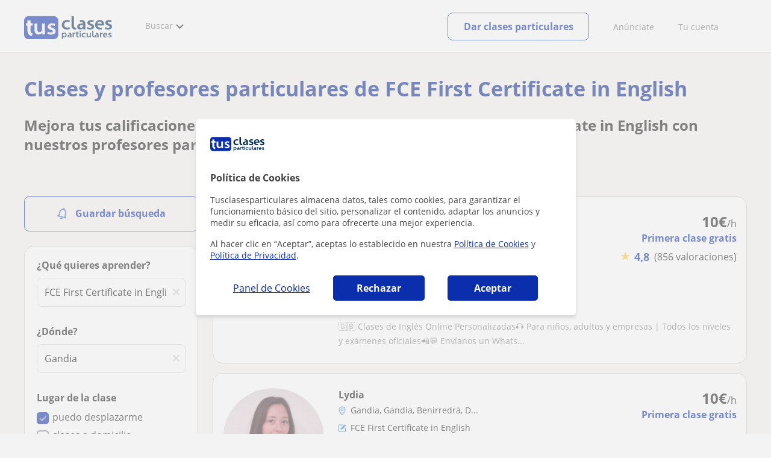

--- FILE ---
content_type: text/html; charset=utf-8
request_url: https://www.tusclasesparticulares.com/profesores-fce-first-certificate-in-english/gandia.aspx
body_size: 33302
content:


<!DOCTYPE html>
<html lang="es">
<head><meta http-equiv="Content-Type" content="text/html;utf-8" /><title>
	Clases y profesores particulares de FCE First Certificate in English
</title><meta name="viewport" content="width=device-width" /><meta name="robots" content="index,follow"/>
<meta name="Description" content="¿Buscas clases particulares de FCE First Certificate in English? Contacta ya con nuestros profesores particulares."/>
<meta name="facebook-domain-verification" content="kc3b74kfvtl1c1c759ki5v5ges3jca"/>
<link rel="canonical" href="https://www.tusclasesparticulares.com/profesores-fce-first-certificate-in-english/gandia.aspx"/>
<meta property="og:title" content="Clases y profesores particulares de FCE First Certificate in English"/>
<meta property="og:description" content="¿Buscas clases particulares de FCE First Certificate in English? Contacta ya con nuestros profesores particulares."/>
<meta property="og:type" content="website" /><meta property="og:url" content="https://www.tusclasesparticulares.com/profesores-fce-first-certificate-in-english/gandia.aspx"/>
<meta property="og:image" content="https://d1reana485161v.cloudfront.net/i/og_tusclasesparticulares_v2.png"/>
<link id="lnkcss" type="text/css" rel="stylesheet" href="https://d1reana485161v.cloudfront.net/tces.min.css?v=2308" /><link rel="stylesheet" type="text/css" href="https://d1reana485161v.cloudfront.net/parrilla/province-capital.min.css?v=2308"/>
<link rel="stylesheet" type="text/css" href="https://d1reana485161v.cloudfront.net/AiCaller.min.css?v=2308"/>
<meta http-equiv="X-UA-Compatible" content="IE=edge" /><link rel="icon" type="image/png" href="https://d1reana485161v.cloudfront.net/i/favicon-latam-esp.png">
<script type="application/ld+json">
    {
      "@context": "https://schema.org",
      "@type": "LocalBusiness", 
        "url":"https://www.tusclasesparticulares.com/profesores-fce-first-certificate-in-english/gandia.aspx",
        "logo":"https://d1reana485161v.cloudfront.net/i/logo_tusclasesparticulares_v3.svg",
        "image":"https://d1reana485161v.cloudfront.net/i/",
      "name": "Clases y profesores particulares de FCE First Certificate in English",
      "description":"¿Buscas clases particulares de FCE First Certificate in English? Contacta ya con nuestros profesores particulares.",
      "telephone": "+34",      
      "priceRange": "de 7€ a 30€/h",
      "currenciesAccepted":"EUR",
      "paymentAccepted": "Credit Card, Debit Card,Cash",
      "openingHours":"Mo-Su",
      "numberOfEmployees": {
        "@type": "QuantitativeValue",
        "value": "80"        
      },
      "address": {
        "@type": "PostalAddress",
        "streetAddress": "Calle Pallars 3-5 Edificio B, 3-2",
        "addressLocality": "Granollers",        
        "postalCode": "08402",
        "addressCountry": "ES"
      },
      "areaServed": {
        "@type": "AdministrativeArea"
      },
      "AggregateRating": {
        "@type": "AggregateRating",
        "ratingValue":"9.5",
        "bestRating":"10",
        "worstRating":"1",
        "ratingCount":"574109"
      },
      "review": {
        "@type": "Review",
        "itemReviewed": {
          "@type": "Thing",
          "name": "Elizabeth",
          "reviewBody": "Todo perfecto. Hace las clases muy amenas, personalizadas y se adapta a las necesidades de cada..."
        },
        "author": {
          "@type": "Person",
          "name": "Marta"
        }
      } 
    }
    </script></head>
<body id="body" class="desk footer2 country_es country_studentpass_active nob search-page-v3 search-page" data-portalid="0" data-current-website-area="11" data-wp-req-per="1">
    
    <div id="pp"></div>
    <div id="wrapper" class="flex">
        <header id="header" class="header2 v3">
    <div class="shell-lg">
        <section class="header-web">
            <div id="logo">
                <a href="/" id="lnkhome" title="Clases particulares">
                    <img src="https://d1reana485161v.cloudfront.net/i/logo_tusclasesparticulares_v3.svg" id="imglogo" width="159" height="60" alt="Tus clases particulares" />
                </a>
            </div>
            <div class="barra-vertical"></div>
            <div id="navcustom" class="navigation-web">
                <nav class="men">
                    <ul>
                        <li id="menuSearchers" class="menu menu-searchers">
                            <span class="menu-title">Buscar</span>
                            <div id="navmainsearchers" class="submenu lang_es">
                                <div class="submenu-title">
                                    <span class="submenu-title-txt dblock bold">Miles de anuncios a tu alcance</span>
                                </div>
                                <div class="submenu-items ovhid">
                                    <ul class="col_l fl_l">
                                        <li id="li1">
                                            <a href="/buscar/clasesparticulares.aspx">
                                                <svg id="header_particulares" style="color:#A3A5AB;;fill:currentcolor" width="23px" height="23px" viewBox="0 0 22 16" xmlns="http://www.w3.org/2000/svg" ><path d='M19.3218891,11.5127559 C19.9517018,11.5127559 20.5147472,11.6667556 20.9046069,11.8964761 C21.2947223,12.1261965 21.4883731,12.4078471 21.4883731,12.6639164 L21.4883731,14.0708903 L18.9302387,14.0708903 L18.9302387,13.0315203 C18.9302387,12.5078702 18.6514021,12.0535455 18.2106355,11.6884997 C18.5337279,11.5815697 18.9148899,11.5127559 19.3218891,11.5127559 Z M15.0930372,11.2569425 C16.0464538,11.2569425 16.9008707,11.4700351 17.4992184,11.8084762 C18.097566,12.1469174 18.4186119,12.58487 18.4186119,13.0315203 L18.4186119,15.3499575 L11.7674624,15.3499575 L11.7674624,13.0315203 C11.7674624,12.58487 12.0885083,12.1469174 12.6866001,11.8084762 C13.2849478,11.4700351 14.1396205,11.2569425 15.0930372,11.2569425 Z M0.511671144,11.2569425 L12.6546235,11.2569425 C12.5781352,11.2940354 12.5026703,11.3283144 12.4307867,11.3689888 C11.818881,11.7151043 11.3783702,12.2113824 11.2796262,12.7918231 L0.511671144,12.7918231 L0.511671144,11.2569425 Z M3.58143241,10.7453156 L7.16282055,10.7453156 L7.16282055,8.95462152 L3.58143241,8.95462152 L3.58143241,10.7453156 Z M19.4418656,8.1871812 C20.1512363,8.1871812 20.7209328,8.75687773 20.7209328,9.46624839 C20.7209328,10.1756191 20.1512363,10.7453156 19.4418656,10.7453156 C18.7322391,10.7453156 18.1627984,10.1756191 18.1627984,9.46624839 C18.1627984,8.75687773 18.7322391,8.1871812 19.4418656,8.1871812 Z M15.0930372,7.41974088 C15.9436168,7.41974088 16.6279178,8.10378602 16.6279178,8.95462152 C16.6279178,9.8052012 15.9436168,10.4895021 15.0930372,10.4895021 C14.2422017,10.4895021 13.5581565,9.8052012 13.5581565,8.95462152 C13.5581565,8.10378602 14.2422017,7.41974088 15.0930372,7.41974088 Z M1.5349249,2.55928555 L16.3721043,2.55928555 L16.3721043,7.36371774 C16.0213841,7.08206715 15.5760129,6.90811401 15.0930372,6.90811401 C13.9656673,6.90811401 13.0465296,7.82750751 13.0465296,8.95462152 C13.0465296,9.72308509 13.4727148,10.3956186 14.1017601,10.7453156 L7.67444743,10.7453156 L7.67444743,8.69880808 C7.67649394,8.57422693 7.58874993,8.46627366 7.4664711,8.44299464 C7.45061067,8.44145976 7.43449442,8.44145976 7.41863399,8.44299464 L3.32561897,8.44299464 C3.18415414,8.44299464 3.06980553,8.55759906 3.06980553,8.69880808 L3.06980553,10.7453156 L1.5349249,10.7453156 L1.5349249,2.55928555 Z M0.511671144,2.04765867 L17.3953581,2.04765867 L17.3953581,0.512778038 L0.511671144,0.512778038 L0.511671144,2.04765867 Z M0.207764779,0.00115116047 C0.0854859548,0.0244301834 -0.00225805465,0.132383455 4.4266294e-05,0.256964599 L4.4266294e-05,2.30347211 C4.4266294e-05,2.44468113 0.114392873,2.55928555 0.255857705,2.55928555 L1.02329802,2.55928555 L1.02329802,10.7453156 L0.255857705,10.7453156 C0.114392873,10.7453156 4.4266294e-05,10.85992 4.4266294e-05,11.001129 L4.4266294e-05,13.0476365 C4.4266294e-05,13.1888456 0.114392873,13.30345 0.255857705,13.30345 L11.2558356,13.30345 L11.2558356,15.6057709 C11.2558356,15.7469799 11.3701842,15.8615844 11.511649,15.8615844 L18.6744253,15.8615844 C18.8156343,15.8615844 18.9302387,15.7469799 18.9302387,15.6057709 L18.9302387,14.5825172 L21.7441866,14.5825172 C21.8853956,14.5825172 22,14.4679127 22,14.3267037 L22,12.6639164 C22,12.1640569 21.6546519,11.7432438 21.1686063,11.4567328 C20.8910487,11.2935238 20.5577238,11.1745705 20.1931897,11.0970591 C20.8066303,10.8123387 21.2325597,10.1848283 21.2325597,9.46624839 C21.2325597,8.4803434 20.4277706,7.67555432 19.4418656,7.67555432 C18.4559606,7.67555432 17.6511715,8.4803434 17.6511715,9.46624839 C17.6511715,10.1600144 18.0466591,10.768083 18.6263324,11.0650824 C18.2863563,11.121873 17.9737523,11.2144774 17.6990087,11.3449423 C17.2132189,11.0804312 16.6174294,10.8965013 15.9564075,10.8092689 C16.6529875,10.4823394 17.1395447,9.77271289 17.1395447,8.95462152 C17.1395447,8.59852921 17.0446379,8.27134382 16.8837312,7.97920488 C16.8852661,7.96334444 16.8852661,7.9472282 16.8837312,7.93136776 L16.8837312,2.55928555 L17.6511715,2.55928555 C17.7923806,2.55928555 17.906985,2.44468113 17.906985,2.30347211 L17.906985,0.256964599 C17.906985,0.115755581 17.7923806,0.00115116047 17.6511715,0.00115116047 L0.255857705,0.00115116047 C0.239741458,-0.000383720158 0.223881025,-0.000383720158 0.207764779,0.00115116047 Z'></path></svg>
                                                Profesores particulares
                                            </a>
                                        </li>
                                        <li id="li2">
                                            <a href="/online/">
                                                <svg id="header_online" style="color:#A3A5AB;;fill:currentcolor" width="17px" height="21px" viewBox="0 0 17 21" xmlns="http://www.w3.org/2000/svg" ><g id='wireframes' stroke='none' stroke-width='1' fill='none' fill-rule='evenodd'><g id='Header-' transform='translate(-168.000000, -193.000000)' fill='#A3A5AB'><g id='Group-20' transform='translate(145.000000, 61.000000)'><g id='Group-11' transform='translate(23.000000, 132.000000)'><g id='webcam'><path d='M8.5,16.3495305 C4.1741784,16.3495305 0.654460094,12.8298122 0.654460094,8.50399061 C0.654460094,4.17816901 4.1741784,0.654460094 8.5,0.654460094 C12.8258216,0.654460094 16.3455399,4.1741784 16.3455399,8.5 C16.3455399,12.8258216 12.8258216,16.3495305 8.5,16.3495305 Z M10.4633803,17.0039906 C11.9758216,17.0039906 13.2248826,18.1492958 13.3884977,19.6178404 L3.61150235,19.6178404 C3.77511737,18.1492958 5.0241784,17.0039906 6.53661972,17.0039906 L10.4633803,17.0039906 Z M17,8.5 C17,3.81502347 13.1889671,-5.68434189e-14 8.5,-5.68434189e-14 C3.81103286,-5.68434189e-14 0,3.81502347 0,8.5 C0,12.1593897 2.32652582,15.2880282 5.57488263,16.4812207 C4.0584507,16.9042254 2.94107981,18.2929577 2.94107981,19.9410798 L2.94107981,20.2683099 L14.0589202,20.2683099 L14.0589202,19.9410798 C14.0589202,18.2929577 12.9415493,16.9002347 11.4251174,16.4812207 C14.6774648,15.2880282 17,12.1633803 17,8.5 Z' id='Fill-1'></path><path d='M8.5,13.07723 C5.97394366,13.07723 3.92276995,11.0220657 3.92276995,8.5 C3.92276995,5.97793427 5.97394366,3.92276995 8.5,3.92276995 C11.0260563,3.92276995 13.07723,5.97793427 13.07723,8.5 C13.07723,11.0220657 11.0260563,13.07723 8.5,13.07723 M8.5,3.26830986 C5.61478873,3.26830986 3.26830986,5.61478873 3.26830986,8.5 C3.26830986,11.3852113 5.61478873,13.7316901 8.5,13.7316901 C11.3852113,13.7316901 13.7316901,11.3852113 13.7316901,8.5 C13.7316901,5.61478873 11.3852113,3.26830986 8.5,3.26830986' id='Fill-3'></path><path d='M8.5,11.4450704 C6.8758216,11.4450704 5.55892019,10.1241784 5.55892019,8.50399061 C5.55892019,6.88380282 6.87981221,5.5629108 8.5,5.5629108 C10.1201878,5.5629108 11.4410798,6.88380282 11.4410798,8.50399061 C11.4410798,10.1241784 10.1241784,11.4450704 8.5,11.4450704 M8.5,4.90446009 C6.51666667,4.90446009 4.90446009,6.51666667 4.90446009,8.5 C4.90446009,10.4833333 6.51666667,12.0955399 8.5,12.0955399 C10.4833333,12.0955399 12.0955399,10.4833333 12.0955399,8.5 C12.0955399,6.51666667 10.4833333,4.90446009 8.5,4.90446009' id='Fill-5'></path><path d='M8.5,6.54061033 C7.4185446,6.54061033 6.53661972,7.42253521 6.53661972,8.50399061 C6.53661972,8.68356808 6.6842723,8.83122066 6.86384977,8.83122066 C7.04342723,8.83122066 7.19107981,8.68356808 7.19107981,8.50399061 C7.19107981,7.78169014 7.77769953,7.19507042 8.5,7.19507042 C8.67957746,7.19507042 8.82723005,7.04741784 8.82723005,6.86784038 C8.82723005,6.6842723 8.67957746,6.54061033 8.5,6.54061033' id='Fill-7'></path><polygon id='Fill-9' points='8.17276995 18.6361502 8.82723005 18.6361502 8.82723005 17.9816901 8.17276995 17.9816901'></polygon><polygon id='Fill-11' points='9.48169014 18.6361502 10.1361502 18.6361502 10.1361502 17.9816901 9.48169014 17.9816901'></polygon><polygon id='Fill-12' points='6.86384977 18.6361502 7.51830986 18.6361502 7.51830986 17.9816901 6.86384977 17.9816901'></polygon></g></g></g></g></g></svg>
                                                Clases online por webcam
                                            </a>
                                        </li>
                                        <li id="li3">
                                            <a href="/in-company/">
                                                <svg id="header_paraempresas" style="color:#A3A5AB;;fill:currentcolor" width="18px" height="16px" viewBox="-32 33.1 16.2 15" xmlns="http://www.w3.org/2000/svg" ><path d='M-17.6,35.6h1.9v12.5H-32V35.6h1.9V35h1.2v0.6h1.9v-1.2v-0.1c0-0.8,0.4-1.2,1.1-1.2h3.9c0.4,0,0.7,0.1,0.9,0.4s0.4,0.5,0.4,0.9v0.1v1.2h1.9V35h1.2V35.6z M-16.3,38.1v-1.9h-1.2v0.6h-1.2v-0.6h-10v0.6h-1.2v-0.6h-1.2v1.9H-16.3z M-16.3,47.5v-8.8h-15v8.8H-16.3z M-26.3,35.6h5v-1.2c0-0.5-0.2-0.7-0.7-0.7h-3.8c-0.4,0-0.5,0.2-0.5,0.7V35.6z'></path></svg>
                                                Clases para empresas
                                            </a>
                                        </li>
                                    </ul>
                                    <ul class="col_r fl_r">
                                        <li id="li4">
                                            <a href="/academias/buscar.aspx">
                                                <svg id="header_academia" style="color:#A3A5AB;;fill:currentcolor" width="24px" height="24px" viewBox="0 0 22 22" xmlns="http://www.w3.org/2000/svg" ><g id='wireframes' stroke='none' stroke-width='1' fill='none' fill-rule='evenodd'><g id='Header-' transform='translate(-165.000000, -283.000000)' fill='#A3A5AB'><g id='Group-20' transform='translate(145.000000, 61.000000)'><g id='Group-13' transform='translate(20.000000, 222.000000)'><g id='Academia'><path d='M11.28325,21.430275 L13.18675,21.430275 L13.18675,14.129525 L11.28325,14.129525 L11.28325,21.430275 Z M8.81325,21.430275 L10.71675,21.430275 L10.71675,14.129525 L8.81325,14.129525 L8.81325,21.430275 Z M11,5.181775 L15.70125,8.262275 L15.70125,12.126275 C15.70125,12.275525 15.83625,12.411275 15.9845,12.411275 L18.62275,12.411275 L18.62275,21.430275 L13.7535,21.430275 L13.7535,13.844525 C13.7535,13.695525 13.6185,13.559775 13.47,13.559775 L8.53,13.559775 C8.3815,13.559775 8.2465,13.695525 8.2465,13.844525 L8.2465,21.430275 L3.386,21.430275 L3.386,12.411275 L6.02425,12.411275 C6.17275,12.411275 6.30775,12.275525 6.30775,12.126275 L6.30775,8.262275 L11,5.181775 Z M11.28325,0.569775 L14.1695,0.569775 L14.1695,2.038775 L11.28325,2.038775 L11.28325,0.569775 Z M10.938,2.5e-05 C10.80825,0.008025 10.7135,0.154275 10.71675,0.285025 L10.71675,4.692025 L5.865,7.870525 C5.78775,7.923275 5.7395,8.016775 5.741,8.110775 L5.741,11.841275 L3.10275,11.841275 C2.9545,11.841275 2.8195,11.977025 2.8195,12.126275 L2.8195,21.430275 L0.28725,21.430275 C0.13775,21.427775 0,21.564525 0,21.715025 C0,21.865525 0.13775,22.002025 0.28725,22.000025 L21.71275,22.000025 C21.86225,22.002525 22,21.865525 22,21.715025 C22,21.564525 21.86225,21.428025 21.71275,21.430275 L19.1895,21.430275 L19.1895,12.126275 C19.1895,11.977025 19.0545,11.841275 18.90625,11.841275 L16.26775,11.841275 L16.26775,8.110775 C16.26775,8.015275 16.2155,7.921275 16.135,7.870525 L11.28325,4.683025 L11.28325,2.608775 L14.45275,2.608775 C14.60125,2.608775 14.73625,2.473025 14.73625,2.323775 L14.73625,0.285025 C14.73625,0.135775 14.60125,2.5e-05 14.45275,2.5e-05 L10.938,2.5e-05 Z' id='Fill-1'></path><path d='M11.0019,8.0103 C12.08315,8.0103 12.94715,8.88905 12.94715,9.96655 C12.94715,11.0553 12.08315,11.9328 11.0019,11.9328 C9.92065,11.9328 9.05665,11.0553 9.05665,9.96655 C9.05665,8.88905 9.92065,8.0103 11.0019,8.0103 M11.0019,7.44055 C9.61365,7.44055 8.49015,8.5808 8.49015,9.96655 C8.49015,11.36105 9.61365,12.50255 11.0019,12.50255 C12.39015,12.50255 13.51365,11.36105 13.51365,9.96655 C13.51365,8.5808 12.39015,7.44055 11.0019,7.44055' id='Fill-3'></path><path d='M10.9975,8.587275 C10.84125,8.589775 10.7165,8.719025 10.7185,8.876275 L10.7185,9.966525 C10.71875,10.123775 10.8455,10.251275 11.002,10.251275 L12.096,10.251275 C12.2525,10.254775 12.382,10.130025 12.3855,9.972775 C12.389,9.815275 12.26475,9.685025 12.10825,9.681525 C12.10425,9.681525 12.10025,9.681525 12.096,9.681525 L11.28525,9.681525 L11.28525,8.876275 C11.2875,8.718775 11.1625,8.589525 11.006,8.587275 C11.003,8.587275 11.00025,8.587275 10.9975,8.587275' id='Fill-4'></path><path d='M4.95075,15.991025 L6.8335,15.991025 L6.8335,14.097525 L4.95075,14.097525 L4.95075,15.991025 Z M4.6675,13.527775 C4.51125,13.527775 4.38425,13.655525 4.38425,13.812775 L4.38425,16.276025 C4.38425,16.433275 4.51125,16.560775 4.6675,16.560775 L7.117,16.560775 C7.2735,16.560775 7.40025,16.433275 7.40025,16.276025 L7.40025,13.812775 C7.40025,13.655525 7.2735,13.527775 7.117,13.527775 L4.6675,13.527775 Z' id='Fill-5'></path><path d='M4.95075,19.837275 L6.8335,19.837275 L6.8335,17.943775 L4.95075,17.943775 L4.95075,19.837275 Z M4.6675,17.374025 C4.51125,17.374025 4.38425,17.501525 4.38425,17.659025 L4.38425,20.122275 C4.38425,20.279525 4.51125,20.407025 4.6675,20.407025 L7.117,20.407025 C7.2735,20.407025 7.40025,20.279525 7.40025,20.122275 L7.40025,17.659025 C7.40025,17.501525 7.2735,17.374025 7.117,17.374025 L4.6675,17.374025 Z' id='Fill-6'></path><path d='M15.18025,15.991025 L17.053,15.991025 L17.053,14.097525 L15.18025,14.097525 L15.18025,15.991025 Z M14.89675,13.527775 C14.7405,13.527775 14.6135,13.655525 14.6135,13.812775 L14.6135,16.276025 C14.6135,16.433275 14.7405,16.560775 14.89675,16.560775 L17.33625,16.560775 C17.49275,16.560775 17.6195,16.433275 17.6195,16.276025 L17.6195,13.812775 C17.6195,13.655525 17.49275,13.527775 17.33625,13.527775 L14.89675,13.527775 Z' id='Fill-7'></path><path d='M15.18025,19.837275 L17.053,19.837275 L17.053,17.943775 L15.18025,17.943775 L15.18025,19.837275 Z M14.89675,17.374025 C14.7405,17.374025 14.6135,17.501525 14.6135,17.659025 L14.6135,20.122275 C14.6135,20.279525 14.7405,20.407025 14.89675,20.407025 L17.33625,20.407025 C17.49275,20.407025 17.6195,20.279525 17.6195,20.122275 L17.6195,17.659025 C17.6195,17.501525 17.49275,17.374025 17.33625,17.374025 L14.89675,17.374025 Z' id='Fill-8'></path></g></g></g></g></g></svg>
                                                <span>
                                                    Academias y escuelas
                                                </span>
                                            </a>
                                        </li>
                                        <li id="li5">
                                            <a href="/buscar/alumnos.aspx">
                                                <svg id="header_students" style="color:#A3A5AB;;fill:currentcolor" width="16px" height="21px" viewBox="0 0 16 21" xmlns="http://www.w3.org/2000/svg" ><g id='wireframes' stroke='none' stroke-width='1' fill='none' fill-rule='evenodd'><g id='Header-' transform='translate(-168.000000, -329.000000)' fill='#A3A5AB'><g id='Group-20' transform='translate(145.000000, 61.000000)'><g id='Group-14' transform='translate(23.000000, 268.000000)'><g id='alumno'><path d='M14.8399,19.7196364 C14.6469,19.9417273 14.3519,20.0639091 14.0095667,20.0639091 L1.72123333,20.0639091 C1.3789,20.0639091 1.0839,19.9417273 0.8909,19.7196364 C0.6979,19.4978636 0.626233333,19.1984545 0.689566667,18.8774091 L1.74156667,13.5249545 C1.88056667,12.8179545 2.63423333,12.2207273 3.3879,12.2207273 L6.0119,12.2207273 L7.5789,14.3974091 L6.66323333,16.8362727 L8.07856667,18.4462727 L9.53323333,16.7557727 L8.34323333,14.3891364 L10.1799,12.2210455 L12.3429,12.2210455 C13.0965667,12.2210455 13.8502333,12.8182727 13.9892333,13.5252727 L15.0412333,18.8777273 C15.1042333,19.1984545 15.0329,19.4975455 14.8399,19.7196364 Z M7.9969,15.1702727 L8.74823333,16.6650909 L8.07323333,17.4497273 L7.42023333,16.7067727 L7.9969,15.1702727 Z M15.6962333,18.7596818 L14.6442333,13.4072273 C14.4469,12.4020909 13.4145667,11.5843636 12.3429,11.5843636 L9.86156667,11.5843636 L7.9699,13.8170455 L6.36223333,11.5840455 L3.3879,11.5840455 C2.31623333,11.5840455 1.2839,12.4017727 1.08623333,13.4069091 L0.0342333333,18.7593636 C-0.0661,19.2700455 0.0559,19.7552727 0.3779,20.1256364 C0.6999,20.496 1.1769,20.6999545 1.72123333,20.6999545 L14.0095667,20.6999545 C14.5539,20.6999545 15.0309,20.496 15.3529,20.1256364 C15.6749,19.7552727 15.7969,19.2703636 15.6962333,18.7596818 Z' id='Fill-1'></path><path d='M2.44656667,3.13027273 L7.86523333,0.702863636 L13.2842333,3.12995455 L11.3202333,3.81213636 C10.4659,2.91772727 9.23556667,2.35168182 7.86523333,2.35168182 C6.4949,2.35168182 5.26456667,2.91772727 4.41023333,3.81213636 L2.44656667,3.13027273 Z M7.86523333,10.5929091 C5.65956667,10.5929091 3.86523333,8.88013636 3.86523333,6.77472727 C3.86523333,4.68681818 5.65956667,2.98836364 7.86523333,2.98836364 C10.0709,2.98836364 11.8652333,4.68681818 11.8652333,6.77472727 C11.8652333,8.88013636 10.0709,10.5929091 7.86523333,10.5929091 Z M3.19856667,6.77472727 C3.19856667,9.23109091 5.2919,11.2292727 7.86523333,11.2292727 C10.4385667,11.2292727 12.5319,9.23109091 12.5319,6.77472727 C12.5319,5.87459091 12.2452333,5.03745455 11.7559,4.33809091 L12.2035667,4.18281818 L12.1935667,4.20922727 C12.2072333,4.21431818 13.5735667,4.75554545 13.9795667,7.66531818 L14.6402333,7.581 C14.3325667,5.37790909 13.4965667,4.36768182 12.9425667,3.92636364 L15.0195667,3.20504545 L7.86523333,0 L0.7109,3.20472727 L3.97456667,4.33809091 C3.48523333,5.03745455 3.19856667,5.87459091 3.19856667,6.77472727 Z' id='Fill-3'></path></g></g></g></g></g></svg>
                                                <span>
                                                    Alumnos que buscan profe
                                                </span>
                                            </a>
                                        </li>
                                        <li id="li6">
                                            <a href="/buscar/empleo-para-profesores/">
                                                <svg id="header_jobs" style="color:#A3A5AB;;fill:currentcolor" width="22px" height="22px" viewBox="0 0 22 22" xmlns="http://www.w3.org/2000/svg" ><g id='wireframes' stroke='none' stroke-width='1' fill='none' fill-rule='evenodd'><g id='Header-' transform='translate(-168.000000, -374.000000)' fill='#A3A5AB'><g id='Group-20' transform='translate(145.000000, 61.000000)'><g id='Group-15' transform='translate(23.000000, 313.000000)'><g id='Empleo'><path d='M16.8333333,12.1582654 C16.8333333,12.9880572 16.1666667,13.6518907 15.3,13.6518907 C14.4666667,13.6518907 13.7666667,12.9880572 13.7666667,12.1582654 C13.7666667,11.3284735 14.4333333,10.66464 15.3,10.66464 C16.1333333,10.6314483 16.8333333,11.3284735 16.8333333,12.1582654 M18.3666667,16.4399913 L18.3666667,17.3361665 L12.2,17.3361665 L12.2,16.4399913 C12.2,15.5106244 12.9666667,14.7804076 13.8666667,14.7804076 L16.6666667,14.7804076 C17.6,14.7472159 18.3666667,15.5106244 18.3666667,16.4399913 M13.1,12.1582654 C13.1,13.0212489 13.6,13.7514657 14.3,14.1165741 L13.8333333,14.1165741 C12.5333333,14.1165741 11.5,15.1787077 11.5,16.4399913 L11.5,17.6680833 C11.5,17.8672333 11.6333333,18 11.8333333,18 L18.6666667,18 C18.8666667,18 19,17.8672333 19,17.6680833 L19,16.4399913 C19,15.145516 17.9333333,14.1165741 16.6666667,14.1165741 L16.2666667,14.1165741 C17,13.7514657 17.4666667,13.0212489 17.4666667,12.1582654 C17.4666667,10.9633651 16.5,10.0008065 15.2666667,10.0008065 C14.1,9.96761487 13.1,10.9633651 13.1,12.1582654' id='Fill-1'></path><path d='M19.1281792,9.27533797 L20.192898,9.17420693 C20.3592603,9.14049658 20.4923502,9.0056552 20.4923502,8.80339312 C20.4590777,8.63484139 20.3259879,8.5 20.1263531,8.5 C20.0598082,8.5 18.1965502,8.70226208 18.1300052,8.70226208 C17.9303704,8.73597242 17.830553,8.9382345 17.8638255,9.10678623 L18.1965502,10.9271449 C18.2298226,11.129407 18.3961849,11.2305381 18.5958197,11.1968277 C18.762182,11.1631174 18.8952719,10.9945656 18.8619994,10.7923036 L18.6623647,9.71357247 C21.2576169,11.5339312 22.1559734,15.0735175 20.5921676,17.9726073 C19.261269,20.467173 16.5329269,21.6807454 13.9044022,21.2088006 C13.7380399,21.1750902 13.5384051,21.3099316 13.5051327,21.4784834 C13.4718602,21.6470351 13.60495,21.8492972 13.7713124,21.8830075 C16.6660168,22.422373 19.6605386,21.0739592 21.1577995,18.3097108 C22.8214227,15.1746486 21.9563386,11.3316691 19.1281792,9.27533797' id='Fill-3'></path><path d='M2.07736741,15.3008672 C1.56653936,15.3008672 1.15787692,14.8990939 1.15787692,14.3968773 L1.15787692,9.54211633 C1.26004253,9.57559744 1.32815293,9.57559744 1.43031855,9.57559744 L6.64076467,9.57559744 L6.64076467,10.5130685 C6.64076467,10.7139552 6.77698549,10.8478796 6.98131671,10.8478796 L9.09273932,10.8478796 C9.29707054,10.8478796 9.43329136,10.7139552 9.43329136,10.5130685 L9.43329136,9.57559744 L10.9998307,9.57559744 C9.22896014,10.9483229 8.17324883,13.0576329 8.24135924,15.3008672 L2.07736741,15.3008672 Z M7.32186874,10.1782574 L8.75218729,10.1782574 L8.75218729,8.73856969 L7.32186874,8.73856969 L7.32186874,10.1782574 Z M0.681104069,3.44855432 C0.681104069,3.3815921 0.749214476,3.31462988 0.817324883,3.31462988 L6.64076467,3.31462988 L6.64076467,7.19843864 C6.64076467,7.3993253 6.77698549,7.53324974 6.98131671,7.53324974 L9.09273932,7.53324974 C9.29707054,7.53324974 9.43329136,7.3993253 9.43329136,7.19843864 L9.43329136,3.31462988 L15.2567311,3.31462988 C15.3248416,3.31462988 15.392952,3.3815921 15.392952,3.44855432 L15.392952,8.1024286 C14.235075,8.1024286 13.1112533,8.33679637 12.055542,8.90597524 L9.43329136,8.90597524 L9.43329136,8.40375859 C9.43329136,8.20287193 9.29707054,8.06894749 9.09273932,8.06894749 L6.98131671,8.06894749 C6.77698549,8.06894749 6.64076467,8.20287193 6.64076467,8.40375859 L6.64076467,8.90597524 L1.43031855,8.90597524 C1.0216561,8.90597524 0.681104069,8.57116414 0.681104069,8.13590971 C0.681104069,8.13590971 0.681104069,3.44855432 0.681104069,3.44855432 Z M4.76772848,2.54456436 C4.76772848,1.50664995 5.61910857,0.669622199 6.70887508,0.669622199 L9.39923615,0.669622199 C10.4549475,0.669622199 11.3063275,1.50664995 11.3063275,2.54456436 L11.3063275,2.61152657 L4.76772848,2.61152657 L4.76772848,2.54456436 Z M7.32186874,6.86362754 L8.75218729,6.86362754 L8.75218729,3.31462988 L7.32186874,3.31462988 L7.32186874,6.86362754 Z M12.4642045,20.8922126 L12.0895972,19.0172704 C12.055542,18.8498649 11.885266,18.7159405 11.6809348,18.7494216 C11.5106588,18.7829027 11.374438,18.9503082 11.4084932,19.1511949 L11.6468796,20.2895526 C9.02462892,18.4815727 8.10513842,14.9995373 9.70573299,12.1201618 C11.1019963,9.60907855 13.9285782,8.40375859 16.5848841,8.93945635 C16.7551601,8.97293746 16.9594913,8.87249413 16.9935465,8.67160747 C17.0276017,8.50420192 16.9254361,8.30331526 16.7211049,8.26983415 C16.5167737,8.23635304 16.2783873,8.20287193 16.074056,8.16939082 L16.074056,3.48203543 C16.074056,3.046781 15.6994488,2.67848879 15.2567311,2.67848879 L11.9874316,2.67848879 L11.9874316,2.54456436 C11.9874316,1.13835774 10.8295547,0 9.39923615,0 L6.70887508,0 C5.24450133,0 4.08662442,1.13835774 4.08662442,2.54456436 L4.08662442,2.64500768 L0.817324883,2.64500768 C0.374607238,2.64500768 0,3.01329989 0,3.44855432 L0,8.13590971 C0,8.53768303 0.170276017,8.93945635 0.476772848,9.20730523 L0.476772848,14.3968773 C0.476772848,15.2673861 1.19193212,15.9704894 2.07736741,15.9704894 L8.30946964,15.9704894 C8.58191127,17.9458749 9.60356738,19.6199304 11.1360515,20.724807 L10.0803402,20.8252504 C9.91006421,20.8587315 9.73978819,20.9926559 9.77384339,21.1935426 C9.8078986,21.3944292 9.97817461,21.5283537 10.1484506,21.4948726 L12.1577076,21.2939859 C12.3620389,21.2605048 12.4982597,21.0596181 12.4642045,20.8922126 Z' id='Fill-6'></path></g></g></g></g></g></svg>
                                                <span>
                                                    Empleo para profesores
                                                </span>
                                            </a>
                                        </li>
                                    </ul>
                                </div>
                                <div class="submenu-items tb-vs"></div>
                            </div>
                        </li>
                        
                        
                        
                    </ul>
                </nav>
                <nav id="MenuLanding" class="men landing-custom-search">
                    <ul>
                        
                    </ul>
                </nav>
                <nav class="actions">
                    <ul class="ulactions">
                        <li class="menu menu-user">
                            <span class="menu-title">
                                <span class="mainbadge"><span class="gunm js-gunm-total" data-getunreadmsgs="1" data-gunm-api="https://www.tusclases.com/api_common/"></span></span>
                                <span class="nav-photouser dinline">
                                    <img data-iurl="https://d1reana485161v.cloudfront.net/i/avatar_blue-min.png" alt="Avatar cuenta" /></span>
                                <span id="menutucuenta" class="menu-titletxt dinline">Tu cuenta</span>
                            </span>
                            <div class="submenu actionsmenu">
                                <ul class="ulactionsmenu">
                                    <li class="liuserinfo ovhid nodis">
                                        <div class="dvphoto fl_l"><a href="#" class="lnkchgphoto">Modificar</a></div>
                                        <div class="dvbasicinfo fl_l">
                                            <span class="spheadername dblock bold"></span>
                                            <span class="spheaderstars dblock"></span>
                                            <span class="dblock"><a href="#" class="lnkheaderprofile">ver perfil</a></span>
                                        </div>
                                    </li>
                                    <li class="lilogin">
                                        <a id="btnlogin" href="/acceso-area-personal.aspx" class="btn green-btn btnlogin">Iniciar sesión</a>
                                        <div class="new-register">
                                            <span>¿Eres nuevo?</span>
                                            <button data-href="/usuario/registro/new.aspx?InnerOrigin=28" class="fl_r">regístrate gratis</button>
                                        </div>
                                    </li>
                                    
                                    <li class="limensajes subact disabled" data-to="-1">
                                        <button data-href="/gestionaranuncio/messaging" class="apnolnk">
                                            <div class="dvmessages">
                                                <i class="svg">
                                                    <svg id="mail" style="color:#A3A5AB;fill:currentcolor" width="22px" height="23px" viewBox="0 0 512 512" xmlns="http://www.w3.org/2000/svg" ><path d='m64 128l0 256 384 0 0-256z m192 140l-163-124 326 0z m-176 100l0-214 115 88-68 77 2 2 79-70 48 37 48-37 79 70 2-2-68-77 115-88 0 214z'/></svg>
                                                </i>
                                                <div class="badge"><span class="gunm js-gnum-mesaages" data-getunreadmsgs="1" data-gunm-api="https://www.tusclases.com/api_common/"></span></div>
                                            </div>
                                            Tus mensajes</button></li>
                                    <li class="limensajes subact disabled" data-to="-1">
                                        <button data-href="/gestionaranuncio/notifications" class="apnolnk">
                                            <div class="dvmessages dvnotificacines">
                                                <i class="svg">
                                                    <svg id="notifications" style="color:#A3A5AB;fill:currentcolor" width="21px" height="21px" viewBox="0 0 512 512" xmlns="http://www.w3.org/2000/svg" ><path d='m382 226c0-98-53-131-102-138 0-1 0-1 0-2 0-12-11-22-24-22-13 0-24 10-24 22 0 1 0 1 0 2-49 7-102 41-102 138 0 114-28 126-66 158l384 0c-38-32-66-44-66-158z m-275 142c9-9 17-18 23-32 12-25 17-59 17-110 0-46 13-80 37-101 23-19 52-23 72-23 20 0 49 4 72 23 24 21 37 54 37 101 0 84 15 117 40 142z m149 80c27 0 49-20 52-43l-103 0c2 23 24 43 51 43z'/></svg>
                                                </i>
                                                <div class="badge num"><span class="gunm js-gnum-notif" data-getunreadnotif="1"></span></div>
                                            </div>
                                            Tus notificaciones</button></li>
                                    <li class="liarea subact disabled" data-to="-1">
                                        <button data-href="/gestionaranuncio/" class="apnolnk">
                                            <i class="svg">
                                                <svg id="icon-android-person" style="color:#A3A5AB;fill:currentcolor" width="20px" height="20px" viewBox="0 0 512 512" xmlns="http://www.w3.org/2000/svg" ><path xmlns='http://www.w3.org/2000/svg' d='m256 256c53 0 96-43 96-96 0-53-43-96-96-96-53 0-96 43-96 96 0 53 43 96 96 96z m0 48c-64 0-192 32-192 96l0 48 384 0 0-48c0-64-128-96-192-96z'></path></svg>
                                            </i>
                                            Tu área personal
                                        </button>
                                    </li>
                                    
                                    
                                    <li class="lilogout subact disabled center" data-to="-1">
                                        <button data-href="/logout.aspx" class="apnolnk">Cerrar sesión</button></li>
                                </ul>
                            </div>
                        </li>
                        <li class="nav-item"><a id="Anunciate" href="/anunciarse/" class="item-title">Anúnciate</a></li>
                        <li class="nav-item connectar_direct"><a href="/acceso-area-personal.aspx" class="item-title">Tu cuenta</a></li>

                        <li class="lipublish" style=""><a id="DarClasesBtn" class="sign-btn lnkcreateacc" href="/dar-clases-particulares/" style="min-width: 185px; justify-content: center; display: flex;"><span id="DarClasesBtnTemplate" style="background-color: #0b2a9359; height: 16px; width: 100%;"></span></a></li>
                    </ul>
                </nav>
            </div>
        </section>
    </div>
    <input type="hidden" class="screenType" />
    <input type="hidden" id="hidtcom" value="Comunidad" />
    <input type="hidden" id="hidtmas" value="Más" />
    <svg id="header_howitworks" style="color:#A3A5AB;display:none;fill:currentcolor" width="22px" height="22px" viewBox="0 0 512 512" xmlns="http://www.w3.org/2000/svg" ><path d='m256 48c-115 0-208 93-208 208 0 115 93 208 208 208 115 0 208-93 208-208 0-115-93-208-208-208z m0 399c-105 0-191-86-191-191 0-105 86-191 191-191 105 0 191 86 191 191 0 105-86 191-191 191z m4-301c-44 0-68 20-68 62l19 0c-1-30 15-46 48-46 23 0 42 16 42 40 0 15-8 27-19 38-23 20-29 36-30 64l19 0c1-26 0-31 23-53 15-14 26-28 26-50 0-35-27-55-60-55z m0 186c-9 0-17 8-17 17 0 9 8 17 17 17 10 0 17-7 17-17 0-9-7-17-17-17z'></path></svg>
    
</header>

        <div id="dListingHeader" class="ListingHeader" style="background:url(https://d1reana485161v.cloudfront.net/i/ListingHeader/ListingHeaderDefault.png);background-size:cover;background-position:center center;position:relative;">
    <div class="dHeaderText shell">
        <h1>Clases y profesores particulares de FCE First Certificate in English</h1>
        <div id="dTexto"><h2>Mejora tus calificaciones gracias a las clases particulares de FCE First Certificate in English con nuestros profesores particulares.</h2></div>
    </div>
</div>

        
        <div class="shell shellcontent">
            <div id="div_contenido">
                <div id="cph">
                    
    <div id="buscador">
        

        <div id="divHeaderSearch" class="mg10 mgbottom30 ovhid">
            
            
        </div>
        <div id="searchleft" class="fl_l search_l">
            


<div class="barraLateralNavegacion2">
    <div id="dvalrt" class="dBotonGuardarBusqueda">
        <div id="addtoalert" class="addtoalert btnicotxt">
    <div class="icono">
        <svg id="notifications3" style="color:#fff;fill:currentcolor" width="17px" height="20px"  xmlns="http://www.w3.org/2000/svg" ><g id='parrilla' stroke='none' stroke-width='1' fill='none' fill-rule='evenodd'><g id='parrilla-profesores-particulares-dtp-0-resultados' transform='translate(-411.000000, -553.000000)' fill='#387BC7' fill-rule='nonzero'><g id='Group-2-Copy-3' transform='translate(383.000000, 535.000000)'><g id='notifications_none-24px' transform='translate(38.000000, 28.000000) rotate(-345.000000) translate(-38.000000, -28.000000) translate(26.000000, 16.000000)'><path d='M12,22 C13.1,22 14,21.1 14,20 L10,20 C10,21.1 10.9,22 12,22 Z M18,16 L18,11 C18,7.93 16.37,5.36 13.5,4.68 L13.5,4 C13.5,3.17 12.83,2.5 12,2.5 C11.17,2.5 10.5,3.17 10.5,4 L10.5,4.68 C7.64,5.36 6,7.92 6,11 L6,16 L4,18 L4,19 L20,19 L20,18 L18,16 Z M16,17 L8,17 L8,11 C8,8.52 9.51,6.5 12,6.5 C14.49,6.5 16,8.52 16,11 L16,17 Z' id='Shape'></path></g></g></g></g></svg>
    </div>
    <div class="texto">Guardar búsqueda</div>
</div>

    </div>
    <div id="dvsearch" class="pd0 sbox mgbottom30">
        

<div class="listing_filters">
    <style>.barraLateralNavegacion2 .addtoalert{background-color:#0b2fac!important;border-radius:5px;font-weight:normal;padding:10px 0;height:22px;margin-bottom:10px;}.barraLateralNavegacion2 .addtoalert div{display:inline-block;}.barraLateralNavegacion2 .addtoalert div:nth-child(2){vertical-align:super;margin-left:10px;}.barraLateralNavegacion2 .alertsaved{border-radius:5px;padding:10px 0;margin-bottom:10px;}.list-mas-buscadas.hidden{display:none!important;}#listtopsubjects{display:none;}#listtopsubjects.active{display:block!important;margin-bottom:50px!important;}#listtopsubjects p{font-size:16px!important;font-weight:700!important;color:#1a1a1a!important;}#listtopsubjects a{color:#1a1a1a!important;}#listtopsubjects a div{margin-top:10px!important;}#dFiltrosFields{background-color:#fff;}#dFiltrosFields .bus_prof{box-shadow:none!important;}#dFiltrosFields .tithead{display:none!important;}.listing_filters{padding:15px;position:relative;}.listing_filters.hide_specific_filters #divprices,.listing_filters.hide_specific_filters #dvfiltipeloc,.listing_filters.hide_specific_filters #divnivelclase,.listing_filters.hide_specific_filters #filterreviews,.listing_filters.hide_specific_filters #otherfilters{display:none!important;}.listing_filters ::placeholder{color:#a3a5ab;opacity:.5;}.listing_filters #busprof3 .bsection{margin-bottom:30px;border-bottom:0;}.listing_filters #busprof3 #divtipoclase .tipoclase{width:32%;display:inline-block;cursor:pointer;}.listing_filters #busprof3 #divtipoclase .tipoclase:not(:last-of-type) .dicono{border-right:1px solid #a3a5ab;}.listing_filters #busprof3 #divtipoclase .tipoclase .dicono{text-align:center;display:inline-block;width:100%;}.listing_filters #busprof3 #divtipoclase .tptext{color:#a3a5ab;font-size:11px;text-align:center;display:inline-block;width:100%;}.listing_filters #busprof3 .filerslist{list-style:none;padding:0;margin:0;}.listing_filters #busprof3 .filerslist li{margin-bottom:8px;}.listing_filters #busprof3 li{margin-bottom:5px;}.listing_filters #busprof3 .wcheckboxact .wcheckbox{vertical-align:sub;margin-right:5px;display:inline-block;}.listing_filters #busprof3 .sprite.wcheckbox{width:16px;height:16px;background-position:-385px -614px;}.listing_filters #busprof3 .sprite{background-image:url(https://d1reana485161v.cloudfront.net/i/t_s30.png);}.listing_filters #busprof3 .listing_filters #busprof3 .wcheckboxact.checked .wcheckbox{background-position:-403px -614px;}.listing_filters #busprof3 input[type=checkbox]{display:none;}.listing_filters #busprof3 .filterstittles{display:block;margin-bottom:15px;font-size:14px;font-weight:bold;color:#58595b;font-weight:600;}.listing_filters #busprof3 .wcheckboxact.checked .wcheckbox{background-position:-403px -614px;}.listing_filters #busprof3 #txtbuscar2{font-size:1em;}.listing_filters #busprof3 #divdistrito{display:none;}.listing_filters #busprof3 #divdistrito .filterstittles{display:flex;align-items:center;}.listing_filters #busprof3 #divdistrito .filterstittles .new{background:#ffdc82;padding:4px 8px;color:#0b2fac;border-radius:4px;margin-left:8px;font-size:12px;line-height:12px;}.listing_filters #busprof3 #divdistrito #seldistrito{padding:6px 7px;background:url(https://d1reana485161v.cloudfront.net/i/parrilla/chevron-down.svg) no-repeat;background-position:center right 10px!important;appearance:none;color:#000;}@media(max-width:768px){.listing_filters #busprof3 #divdistrito #seldistrito{padding:9px 10px;}}.listing_filters #busprof3 #divdistrito #seldistrito:invalid{color:#a5a5a5;}.listing_filters #busprof3 #divdistrito #seldistrito option{padding:10px;color:#000;}.listing_filters #busprof3 #divdistrito #seldistrito option[value=""]{color:#a5a5a5;}.suggestContainer{position:relative;}.suggestContainer .sugg::-webkit-input-placeholder{opacity:1;}.suggestContainer .reset{cursor:pointer;position:absolute;padding:12px 8px;top:0;right:0;opacity:.5;display:none;}@media screen and (max-width:475px){#dFiltrosFields{display:block;}#dFiltrosFields .tptext{font-size:13px!important;}.listing_filters #busprof3 .filterstittles{font-weight:600;}.listing_filters #busprof3 .bsection{padding-bottom:0;}}</style>
    <div class="r5 sh bge bus_prof c2" id="busprof3">
        <form name="form1" method="post" action="/profesores-fce-first-certificate-in-english/gandia.aspx" id="form1">
<div>
<input type="hidden" name="__VIEWSTATE" id="__VIEWSTATE" value="/[base64]/VKTNNsjQO7LmCZTu1LRTOs=" />
</div>

<div>

	<input type="hidden" name="__VIEWSTATEGENERATOR" id="__VIEWSTATEGENERATOR" value="388677AA" />
	<input type="hidden" name="__EVENTVALIDATION" id="__EVENTVALIDATION" value="/wEdABYTY9a84LIQ/CNweXZEGOoUabGJmU+w/HEcBb8NOsEp3EO/dVmeS/lhz4A/lF5AxghmBxWhTM6Wpwr4uA2P7m4kaXWWGO6BqfYjBbKHhQYvuILGcDkfi1g0Bwgue2kJ/RXMS41ZVS36JHpHRo1t1xtgg6vIuf9sXLBN6pAF0XqqR3fBKHwgVsVIJXpJ9BjgpXocSq0fhsK0T5tVfwoTb0+DmDCNaTkpx5DS2BgSXoWVIr1qK9yvLiXyApQpfQpUgkGjOwStKClejojBIhPOERbdW39ClI3zgaWfhjk9wnFmkGX/OlrOd6Z6MUu19es7EzCP2Wcrx520IGzYSVX7olSlEeKJB/zoQH+yVOGiPDlqCOpMFvH3PANYjWgrDUgDsIzhHwX/Jkq4jlvd0+QbLAtxTCgS3/D7If4G/blfZI3pfrQoBmGzEyghJvC07JpBo0sUV35CcrOwkXvWjFjAEr1sofp2KrNigJ/UeWZEG94H/T6tBBhGffGuvgBWA7njMw0=" />
</div>
            <div id="dvfilmateria">
                <p class="center tithead">Buscador de clases</p>
                <div class="mg30">
                    <span class="filterstittles mg10">¿Qué quieres aprender?</span>
                    <div class="suggestContainer suggCont-1 mgbottom30">
                        <svg id="close" style="color:#a3a5ab;fill:currentcolor" width="15px" height="15px" viewBox="0 0 512 512" xmlns="http://www.w3.org/2000/svg" class='reset js-reset' data-id='txtsubject'><path d='m444 387l-132-132 132-130c5-5 5-14 0-19l-37-38c-3-2-7-4-10-4-4 0-7 2-10 4l-131 130-131-130c-3-2-6-4-10-4-4 0-7 2-10 4l-37 38c-5 5-5 14 0 20l132 130-132 131c-2 3-4 6-4 10 0 4 2 7 4 10l38 37c3 3 6 4 10 4 3 0 7-1 9-4l131-131 131 131c2 3 6 4 10 4 3 0 7-1 9-4l38-37c2-3 4-6 4-10 0-4-2-7-4-10z'/></svg>
                        <input name="ctl00$m$BarraLateralNavegacion1$buscadorcompleto$txtsubject" type="text" value="FCE First Certificate in English" maxlength="100" id="txtsubject" data-sugg-css="https://d1reana485161v.cloudfront.net/suggest.min.css?v=2308" autocomplete="off" data-sugg-sel-p="" data-s-v="2092" data-sugg-pid="1" class="sugg js-suggmateria" data-sugg="true" data-sugg-it="1" data-sugg-ss="https://d1reana485161v.cloudfront.net/sugg/suggester.min.js?v=2092" placeholder="Ej: Inglés, Matemáticas..." data-sq="1" data-sugg-api="https://www.tusclases.com/sugg/api/" data-sugg-mob="1" />
                        <input type="hidden" name="idcategoria" id="idcategoria" data-id='txtsubject' value="8" />
                        <input type="hidden" name="idsubcategoria" id="idsubcategoria" data-id='txtsubject' value="218" />
                        <input type="hidden" name="idkeyword" id="idkeyword" data-id='txtsubject' value="0" />
                        <input type="hidden" name="idsmultisubcat" id="idsmultisubcat" data-id='txtsubject' value="" />

                    </div>
                    <div id="divprovincias" class="bsection">
                        <span class="filterstittles">¿Dónde?</span>
                        <div class="suggestContainer suggCont-2 mgbottom15">
                            <svg id="close" style="color:#a3a5ab;fill:currentcolor" width="15px" height="15px" viewBox="0 0 512 512" xmlns="http://www.w3.org/2000/svg" class='reset js-reset' data-id='sugProvincia'><path d='m444 387l-132-132 132-130c5-5 5-14 0-19l-37-38c-3-2-7-4-10-4-4 0-7 2-10 4l-131 130-131-130c-3-2-6-4-10-4-4 0-7 2-10 4l-37 38c-5 5-5 14 0 20l132 130-132 131c-2 3-4 6-4 10 0 4 2 7 4 10l38 37c3 3 6 4 10 4 3 0 7-1 9-4l131-131 131 131c2 3 6 4 10 4 3 0 7-1 9-4l38-37c2-3 4-6 4-10 0-4-2-7-4-10z'/></svg>
                            <input name="ctl00$m$BarraLateralNavegacion1$buscadorcompleto$sugProvincia" type="text" value="Gandia" maxlength="100" id="sugProvincia" data-sugg-css="https://d1reana485161v.cloudfront.net/suggest.min.css?v=2308" autocomplete="off" data-sugg-sel-p="" data-s-v="2092" data-sugg-pid="1" class="sugg js-sugglocalidad" data-sugg="true" data-qs-c="idlocalidad" data-sugg-ss="https://d1reana485161v.cloudfront.net/sugg/suggester.min.js?v=2092" placeholder="Ej: Madrid, Barcelona..." data-qs-p="idprovincia" data-sugg-it="2" data-sq="1" data-sugg-api="https://www.tusclases.com/sugg/api/" data-sugg-mob="1" />
                            <input type="hidden" name="idprovincia" id="idprovincia" data-id='sugProvincia' value="49" />
                            <input type="hidden" name="idlocalidad" id="idlocalidad" data-id='sugProvincia' value="46131" />
                        </div>
                    </div>
                    
                </div>
            </div>


            <div id="dvfiltipeloc" class="bsection">

                
                <div id="divtipoclase">
                    <span class="filterstittles">Lugar de la clase</span>
                    <ul class="filerslist">
                        <li>
                            <span id="schkpresenciales" class="wcheckboxact checked" data-chck="chkpresenciales"><span class="sprite wcheckbox"></span>puedo desplazarme</span>
                            <input name="ctl00$m$BarraLateralNavegacion1$buscadorcompleto$chkpresenciales" type="checkbox" id="chkpresenciales" value="1" class="chktp chkfilters" checked="checked" />
                        </li>
                        <li id="filterdomi">
                            <span id="schkadomicilio" class="wcheckboxact" data-chck="chkadomicilio"><span class="sprite wcheckbox"></span>clases a domicilio</span>
                            <input name="ctl00$m$BarraLateralNavegacion1$buscadorcompleto$chkadomicilio" type="checkbox" id="chkadomicilio" value="1" class="chktp chkfilters" />
                        </li>
                        <li>
                            <span id="schkonline" class="wcheckboxact" data-chck="chkonline"><span class="sprite wcheckbox"></span>clases online</span>
                            <input name="ctl00$m$BarraLateralNavegacion1$buscadorcompleto$chkonline" type="checkbox" id="chkonline" value="1" class="chktp chkfilters" />
                        </li>
                    </ul>
                </div>
            </div>

            <div id="divnivelclase_idiomas" class="bsection" style="display: none">
                <span class="filterstittles">Nivel de las clases</span>
                <ul class="filerslist">
                    <li>
                        <span id="schkiniciacion" class="wcheckboxact js-check" data-chck="chkiniciacion"><span class="sprite wcheckbox"></span>iniciación</span>
                        <input name="ctl00$m$BarraLateralNavegacion1$buscadorcompleto$chkiniciacion" type="checkbox" id="chkiniciacion" value="1" class="lvlclass chkfilters" /></li>
                    <li>
                        <span id="schkbajo" class="wcheckboxact js-check" data-chck="chkbajo"><span class="sprite wcheckbox"></span>bajo</span>
                        <input name="ctl00$m$BarraLateralNavegacion1$buscadorcompleto$chkbajo" type="checkbox" id="chkbajo" value="1" class="lvlclass chkfilters" />
                    </li>
                    <li>
                        <span id="schkmedio" class="wcheckboxact js-check" data-chck="chkmedio"><span class="sprite wcheckbox"></span>medio</span>
                        <input name="ctl00$m$BarraLateralNavegacion1$buscadorcompleto$chkmedio" type="checkbox" id="chkmedio" value="1" class="lvlclass chkfilters" />
                    </li>
                    <li>
                        <span id="schkalto" class="wcheckboxact js-check" data-chck="chkalto"><span class="sprite wcheckbox"></span>alto</span>
                        <input name="ctl00$m$BarraLateralNavegacion1$buscadorcompleto$chkalto" type="checkbox" id="chkalto" value="1" class="lvlclass chkfilters" />
                    </li>
                </ul>
            </div>

            <div id="divprices" class="bsection">
                <span id="titleprices" class="filterstittles">Precio de las clases</span>
                <ul class="filerslist">
                    
                    <li>
                        <span id="schkprice1" class="wcheckboxact js-check price-option " data-chck="chkprice1">
                            <span class="sprite wcheckbox"></span>
                            menos de 11 €
                        </span>
                        <input type="checkbox" value="1" name="chkprice1" id="chkprice1" class="chkprices chkfilters"  data-min="1" data-max="11" />
                    </li>
                    
                    <li>
                        <span id="schkprice2" class="wcheckboxact js-check price-option " data-chck="chkprice2">
                            <span class="sprite wcheckbox"></span>
                            11-15€
                        </span>
                        <input type="checkbox" value="1" name="chkprice2" id="chkprice2" class="chkprices chkfilters"  data-min="11" data-max="15" />
                    </li>
                    
                    <li>
                        <span id="schkprice3" class="wcheckboxact js-check price-option " data-chck="chkprice3">
                            <span class="sprite wcheckbox"></span>
                            15-20€
                        </span>
                        <input type="checkbox" value="1" name="chkprice3" id="chkprice3" class="chkprices chkfilters"  data-min="15" data-max="20" />
                    </li>
                    
                    <li>
                        <span id="schkprice4" class="wcheckboxact js-check price-option " data-chck="chkprice4">
                            <span class="sprite wcheckbox"></span>
                            20-23€
                        </span>
                        <input type="checkbox" value="1" name="chkprice4" id="chkprice4" class="chkprices chkfilters"  data-min="20" data-max="23" />
                    </li>
                    
                    <li>
                        <span id="schkprice5" class="wcheckboxact js-check price-option " data-chck="chkprice5">
                            <span class="sprite wcheckbox"></span>
                            23-27€
                        </span>
                        <input type="checkbox" value="1" name="chkprice5" id="chkprice5" class="chkprices chkfilters"  data-min="23" data-max="27" />
                    </li>
                    
                    <li>
                        <span id="schkprice6" class="wcheckboxact js-check price-option " data-chck="chkprice6">
                            <span class="sprite wcheckbox"></span>
                            más de 27€
                        </span>
                        <input type="checkbox" value="1" name="chkprice6" id="chkprice6" class="chkprices chkfilters"  data-min="27" data-max="99" />
                    </li>
                    
                </ul>
            </div>

            <div id="divnivelclase" class="bsection">
                <span id="titleniveles" class="filterstittles" data-txtalumnosde="Para alumnos de" data-txtnivelclases="Nivel de las clases">Nivel de las clases</span>
                <ul class="filerslist">
                    <li>
                        <span id="schkpreescolar" class="wcheckboxact js-check" data-chck="chkpreescolar"><span class="sprite wcheckbox"></span>para preescolar</span>
                        <input name="ctl00$m$BarraLateralNavegacion1$buscadorcompleto$chkpreescolar" type="checkbox" id="chkpreescolar" value="1" class="lvlclass chkfilters" /></li>
                    <li>
                        <span id="schkprimaria" class="wcheckboxact js-check" data-chck="chkprimaria"><span class="sprite wcheckbox"></span>para niños / primaria</span>
                        <input name="ctl00$m$BarraLateralNavegacion1$buscadorcompleto$chkprimaria" type="checkbox" id="chkprimaria" value="1" class="lvlclass chkfilters" />
                    </li>
                    <li>
                        <span id="schkeso" class="wcheckboxact js-check" data-chck="chkeso"><span class="sprite wcheckbox"></span>para E.S.O. (secundaria)</span>
                        <input name="ctl00$m$BarraLateralNavegacion1$buscadorcompleto$chkeso" type="checkbox" id="chkeso" value="1" class="lvlclass chkfilters" />
                    </li>
                    <li id="linivel3">
                        <span id="schkbachillerato" class="wcheckboxact js-check" data-chck="chkbachillerato"><span class="sprite wcheckbox"></span>para bachillerato</span>
                        <input name="ctl00$m$BarraLateralNavegacion1$buscadorcompleto$chkbachillerato" type="checkbox" id="chkbachillerato" value="1" class="lvlclass chkfilters" />
                    </li>
                    <li>
                        <span id="schkuniversidad" class="wcheckboxact js-check" data-chck="chkuniversidad"><span class="sprite wcheckbox"></span>para universitarios</span>
                        <input name="ctl00$m$BarraLateralNavegacion1$buscadorcompleto$chkuniversidad" type="checkbox" id="chkuniversidad" value="1" class="lvlclass chkfilters" />
                    </li>
                    <li>
                        <span id="schkadultos" class="wcheckboxact js-check" data-chck="chkadultos"><span class="sprite wcheckbox"></span>para adultos</span>
                        <input name="ctl00$m$BarraLateralNavegacion1$buscadorcompleto$chkadultos" type="checkbox" id="chkadultos" value="1" class="lvlclass chkfilters" />
                    </li>
                    <li id="filterincompany2">
                        <span id="schkincompany2" class="wcheckboxact js-check" data-chck="chkincompany2"><span class="sprite wcheckbox"></span>clases para empresas</span>
                        <input name="ctl00$m$BarraLateralNavegacion1$buscadorcompleto$chkincompany2" type="checkbox" id="chkincompany2" value="1" class="chkfilters" />
                    </li>
                </ul>
            </div>

            <div id="otherfilters" class="bsection">
                <span class="filterstittles">Otros filtros</span>
                <ul class="filerslist">
                    
                    <li id="filteracademies">
                        <span id="schkacademias" class="wcheckboxact js-check" data-chck="chkacademias"><span class="sprite wcheckbox"></span>clases en academias</span>
                        <input name="ctl00$m$BarraLateralNavegacion1$buscadorcompleto$chkacademias" type="checkbox" id="chkacademias" value="-1" class="chkfilters" />
                    </li>
                    <li id="filterreviews">
                        <span id="schkrecomendaciones" class="wcheckboxact js-check" data-chck="chkrecomendaciones"><span class="sprite wcheckbox"></span>anuncios con valoraciones</span>
                        <input name="ctl00$m$BarraLateralNavegacion1$buscadorcompleto$chkrecomendaciones" type="checkbox" id="chkrecomendaciones" value="1" class="chkfilters" />
                    </li>
                </ul>
            </div>
            <div class="txtfilter mgbottom15">
                <span id="caracteristicas_avanzadas" class="filterstittles">Características avanzadas</span>
                <input name="ctl00$m$BarraLateralNavegacion1$buscadorcompleto$txtbuscar2" type="text" id="txtbuscar2" class="tfind fs12 c4 dv" placeholder="Características avanzadas..." />
            </div>

            

            <input type="hidden" id="hidSearch" name="hidSearch" value="" />
            <input name="ctl00$m$BarraLateralNavegacion1$buscadorcompleto$hidSearch_server" type="hidden" id="hidSearch_server" value="{&quot;CategoriaId&quot;:8,&quot;SubCategoriaId&quot;:218,&quot;KeywordId&quot;:0,&quot;ProvinciaId&quot;:49,&quot;LocalidadId&quot;:46131,&quot;ADomicilio&quot;:0,&quot;Presenciales&quot;:1,&quot;Online&quot;:0,&quot;Preescolar&quot;:0,&quot;MultiSubcatIds&quot;:null}" />
            <input name="ctl00$m$BarraLateralNavegacion1$buscadorcompleto$hidGridSeoFilter" type="hidden" id="hidGridSeoFilter" value="{&quot;Adultos&quot;:0,&quot;Bachillerato&quot;:0,&quot;CategoryId&quot;:8,&quot;CityId&quot;:46131,&quot;Country&quot;:724,&quot;ESO&quot;:0,&quot;InCompany&quot;:0,&quot;KeywordId&quot;:0,&quot;ModeloImparticion&quot;:0,&quot;Preescolar&quot;:0,&quot;Primaria&quot;:0,&quot;ProvinceId&quot;:49,&quot;SubCategoryId&quot;:218,&quot;TipoClase&quot;:0,&quot;TipoOfertante&quot;:0,&quot;Type&quot;:1,&quot;Universidad&quot;:0}" />
        </form>
    </div>
</div>

<input type="hidden" id="hidIsMobile" value="false" />

    </div>
    
    
</div>        
        </div>
        <div class="fl_r busc">
            
            <div id="parrilla_v2" class="tcgrid v3" data-s-cg="0" data-s-cg-p="0" data-s-cg-n="0">
    <div class="box pd0">

        

        

        <div id="extra_ads"></div>

        

        <table id="Graella" cellpadding="0" cellspacing="0" align="center" width="100%" class="clic c3">
	<tr>
		<td><div class="itemv3 highlight" data-link="/online/ingles/ingles-general-todos-niveles-via-skypezoom-clases-medida-1917366" data-radialsearch="0"><div class="highlighted">Destacado</div><div class="imgtxt"><div class="img"><div></div><img src="https://d131oejryywhj7.cloudfront.net/p/api/anuncio/dap/UFj8f0vT3UhhZuT4MVUmQ7hygfDSdXhH0.jpg/180x180cut/?s=l" srcset="https://d131oejryywhj7.cloudfront.net/p/api/anuncio/dap/UFj8f0vT3UhhZuT4MVUmQ7hygfDSdXhH0.jpg/180x180cut/?s=l 1x, https://d131oejryywhj7.cloudfront.net/p/api/anuncio/dap/UFj8f0vT3UhhZuT4MVUmQ7hygfDSdXhH0.jpg/360x360cut/?s=l 2x" alt="Online Speaking" /></div><div class="txt txt-common"><div class="price"><div class="amount"><strong><b>10</b>€</strong>/h</div><div class="free">Primera clase gratis</div><span class="stars-reviews"><span class="star-icon">&#9733;</span><span class="mark">4,8</span><span class="reviews">(856 valoraciones)</span></span></div><div class="username">Online Speaking</div><div class="badges"><span class="trust"><img data-iurl="https://d1reana485161v.cloudfront.net/img/icons/trusted.svg" alt="Profesor Verificado"/><span>Profesor Verificado</span></span><span class="online">En línea</span></div><div class="only-desktop"><div class="place"><span><img data-iurl="https://d1reana485161v.cloudfront.net/img/icons/location.svg" alt="Provincia"/></span><span>Gandia</span></div><div class="subject"><span><img data-iurl="https://d1reana485161v.cloudfront.net/img/icons/subject.svg" alt="Materia"/></span><span>FCE First Certificate in English</span></div><a href="/online/ingles/ingles-general-todos-niveles-via-skypezoom-clases-medida-1917366" class="title"><h3>🇬🇧 B2 FIRST Preparación Online Inglés⭐ 🎧</h3></a><div class="description">🇬🇧 Clases de Inglés Online Personalizadas🎧 Para niños, adultos y empresas | Todos los niveles y exámenes oficiales📲💬 Envíanos un Whats...</div></div></div></div><div class="txt only-mobile"><div class="place"><span><img data-iurl="https://d1reana485161v.cloudfront.net/img/icons/location.svg" alt="Provincia"/></span><span>Gandia</span></div><div class="subject"><span><img data-iurl="https://d1reana485161v.cloudfront.net/img/icons/subject.svg" alt="Materia"/></span><span>FCE First Certificate in English</span></div><a href="/online/ingles/ingles-general-todos-niveles-via-skypezoom-clases-medida-1917366" class="title"><h3>🇬🇧 B2 FIRST Preparación Online Inglés⭐ 🎧</h3></a><div class="description">🇬🇧 Clases de Inglés Online Personalizadas🎧 Para niños, adultos y empresas | Todos los niveles y exámenes oficiales📲💬 Envíanos un Whats...</div><div class="card-buttons"><button class="show-more">ver más</button><button class="contact-tutor" data-redirect="true">Contactar</button></div></div></div></td>
	</tr>
	<tr>
		<td><div class="itemv3" data-link="/profesores/valencia/profesora-particular-ingles-repaso-verano-3265807" data-radialsearch="0"><div class="imgtxt"><div class="img"><div></div><img src="https://d131oejryywhj7.cloudfront.net/p/api/usuario/dup/kwvnjeCG3EgZHlivejEqQoJRkS0ged-m0.jpg/180x180cut/?s=l&r=1" srcset="https://d131oejryywhj7.cloudfront.net/p/api/usuario/dup/kwvnjeCG3EgZHlivejEqQoJRkS0ged-m0.jpg/180x180cut/?s=l&r=1 1x, https://d131oejryywhj7.cloudfront.net/p/api/usuario/dup/kwvnjeCG3EgZHlivejEqQoJRkS0ged-m0.jpg/360x360cut/?s=l&r=1 2x" alt="Profesora particular de inglés para repaso en verano" /></div><div class="txt txt-common"><div class="price"><div class="amount"><strong><b>10</b>€</strong>/h</div><div class="free">Primera clase gratis</div></div><div class="username">Lydia</div><div class="only-desktop"><div class="place"><span><img data-iurl="https://d1reana485161v.cloudfront.net/img/icons/location.svg" alt="Provincia"/></span><span>Gandia, Gandia, Benirredrà, D...</span></div><div class="subject"><span><img data-iurl="https://d1reana485161v.cloudfront.net/img/icons/subject.svg" alt="Materia"/></span><span>FCE First Certificate in English</span></div><a href="/profesores/valencia/profesora-particular-ingles-repaso-verano-3265807" class="title"><h3>Profesora particular de inglés para repaso en verano</h3></a><div class="description">Quiero emprender mi carrera laboral y que mejor que ofreciendo mis servicios de idiomas, una cosa que me gusta y en la que quiero crecer pr...</div></div></div></div><div class="txt only-mobile"><div class="place"><span><img data-iurl="https://d1reana485161v.cloudfront.net/img/icons/location.svg" alt="Provincia"/></span><span>Gandia, Gandia, Benirredrà, D...</span></div><div class="subject"><span><img data-iurl="https://d1reana485161v.cloudfront.net/img/icons/subject.svg" alt="Materia"/></span><span>FCE First Certificate in English</span></div><a href="/profesores/valencia/profesora-particular-ingles-repaso-verano-3265807" class="title"><h3>Profesora particular de inglés para repaso en verano</h3></a><div class="description">Quiero emprender mi carrera laboral y que mejor que ofreciendo mis servicios de idiomas, una cosa que me gusta y en la que quiero crecer pr...</div><div class="card-buttons"><button class="show-more">ver más</button><button class="contact-tutor" data-redirect="true">Contactar</button></div></div></div></td>
	</tr>
	<tr>
		<td><div class="itemv3 highlight ai-tutor" data-link="https://ai.gostudent.org/es?utm_source=tusclases_es&utm_medium=referral&utm_campaign=listing&InnerOrigin=58&source=listing_v4&LC=310325&SP=0&SJ=218" data-radialsearch="0"><div class="highlighted">Nuevo Profesor IA</div><div class="imgtxt"><div class="img"><div></div><img src="https://d1reana485161v.cloudfront.net/img/pages/parrilla/foto_ai_test_v4.webp"></div><div class="txt txt-common"><div class="price"><div class="free">Prueba gratuita ahora</div><span class="stars-reviews"><span class="star-icon">&#9733;</span><span class="mark">5,0</span><span class="reviews">(617 valoraciones)</span></span></div><div class="username">Amelia</div><div class="only-desktop"><div class="place"><span><img data-iurl="https://d1reana485161v.cloudfront.net/img/icons/location.svg" alt="Provincia"/></span><span>Clases on line</span></div><div class="subject"><span><img data-iurl="https://d1reana485161v.cloudfront.net/img/icons/subject.svg" alt="Materia"/></span><span>FCE First Certificate in English</span></div><a href="https://ai.gostudent.org/es?utm_source=tusclases_es&utm_medium=referral&utm_campaign=listing&InnerOrigin=58&source=listing_v4&LC=310325&SP=0&SJ=218" class="title" rel="nofollow" target="_blank"><h3>Gana fluidez y practica sin límites 24/7</h3></a><div class="description">Hello! Soy tu profesor IA. Mis clases se adaptan a tus necesidades y objetivos, con un enfoque práctico para que ganes fluidez. Si quieres prepararte para el First, ¡te espero!</div></div></div></div><div class="txt only-mobile"><div class="place"><span><img data-iurl="https://d1reana485161v.cloudfront.net/img/icons/location.svg" alt="Provincia"/></span><span>Clases on line</span></div><div class="subject"><span><img data-iurl="https://d1reana485161v.cloudfront.net/img/icons/subject.svg" alt="Materia"/></span><span>FCE First Certificate in English</span></div><a href="https://ai.gostudent.org/es?utm_source=tusclases_es&utm_medium=referral&utm_campaign=listing&InnerOrigin=58&source=listing_v4&LC=310325&SP=0&SJ=218" class="title" rel="nofollow" target="_blank"><h3>Gana fluidez y practica sin límites 24/7</h3></a><div class="description">Hello! Soy tu profesor IA. Mis clases se adaptan a tus necesidades y objetivos, con un enfoque práctico para que ganes fluidez. Si quieres prepararte para el First, ¡te espero!</div><div class="card-buttons"><button class="show-more">ver más</button></div></div></div></td>
	</tr>
	<tr>
		<td><div class="itemv3" data-link="/profesores/valencia/profesora-ingles-ninos-primaria-gandia-3623952" data-radialsearch="0"><div class="imgtxt"><div class="img"><div></div><img src="https://d131oejryywhj7.cloudfront.net/p/api/usuario/dup/xIYbD73Q2kh3jxMAdvUNQ4Sp4PWDVJDp0.jpg/180x180cut/?s=l&r=1" srcset="https://d131oejryywhj7.cloudfront.net/p/api/usuario/dup/xIYbD73Q2kh3jxMAdvUNQ4Sp4PWDVJDp0.jpg/180x180cut/?s=l&r=1 1x, https://d131oejryywhj7.cloudfront.net/p/api/usuario/dup/xIYbD73Q2kh3jxMAdvUNQ4Sp4PWDVJDp0.jpg/360x360cut/?s=l&r=1 2x" alt="Profesora de inglés para niños de primaria" /></div><div class="txt txt-common"><div class="price"><div class="amount"><strong><b>9</b>€</strong>/h</div><div class="free">Primera clase gratis</div></div><div class="username">Lucía</div><div class="only-desktop"><div class="place"><span><img data-iurl="https://d1reana485161v.cloudfront.net/img/icons/location.svg" alt="Provincia"/></span><span>Gandia, Almoines, Benirredrà,...</span></div><div class="subject"><span><img data-iurl="https://d1reana485161v.cloudfront.net/img/icons/subject.svg" alt="Materia"/></span><span>FCE First Certificate in English</span></div><a href="/profesores/valencia/profesora-ingles-ninos-primaria-gandia-3623952" class="title"><h3>Profesora de inglés para niños de primaria</h3></a><div class="description">No tengo experiencia como profesora de inglés ya que siempre he sido alumna pero me gusta mucho la materia y los niños </div></div></div></div><div class="txt only-mobile"><div class="place"><span><img data-iurl="https://d1reana485161v.cloudfront.net/img/icons/location.svg" alt="Provincia"/></span><span>Gandia, Almoines, Benirredrà,...</span></div><div class="subject"><span><img data-iurl="https://d1reana485161v.cloudfront.net/img/icons/subject.svg" alt="Materia"/></span><span>FCE First Certificate in English</span></div><a href="/profesores/valencia/profesora-ingles-ninos-primaria-gandia-3623952" class="title"><h3>Profesora de inglés para niños de primaria</h3></a><div class="description">No tengo experiencia como profesora de inglés ya que siempre he sido alumna pero me gusta mucho la materia y los niños </div><div class="card-buttons"><button class="show-more">ver más</button><button class="contact-tutor" data-redirect="true">Contactar</button></div></div></div></td>
	</tr>
	<tr>
		<td><div class="itemv3" data-link="/profesores/valencia/profesora-graduada-estudios-ingleses-experiencia-docencia-nino-adultos-puedo-dar-desde-6366132" data-radialsearch="0"><div class="imgtxt"><div class="img"><div></div><img src="https://d131oejryywhj7.cloudfront.net/p/api/usuario/dup/gKGygODC3UhMoiDB_EJLRLhh3DhYVN1R0.jpg/180x180cut/?s=l&r=1" srcset="https://d131oejryywhj7.cloudfront.net/p/api/usuario/dup/gKGygODC3UhMoiDB_EJLRLhh3DhYVN1R0.jpg/180x180cut/?s=l&r=1 1x, https://d131oejryywhj7.cloudfront.net/p/api/usuario/dup/gKGygODC3UhMoiDB_EJLRLhh3DhYVN1R0.jpg/360x360cut/?s=l&r=1 2x" alt="Profesora graduada en Estudios Ingleses con experiencia en docencia a niño y adultos. Puedo dar desde un A2 a un C1." /></div><div class="txt txt-common"><div class="price"><div class="amount"><strong><b>12</b>€</strong>/h</div></div><div class="username">Nerea</div><div class="only-desktop"><div class="place"><span><img data-iurl="https://d1reana485161v.cloudfront.net/img/icons/location.svg" alt="Provincia"/></span><span>Gandia</span></div><div class="subject"><span><img data-iurl="https://d1reana485161v.cloudfront.net/img/icons/subject.svg" alt="Materia"/></span><span>FCE First Certificate in English</span></div><a href="/profesores/valencia/profesora-graduada-estudios-ingleses-experiencia-docencia-nino-adultos-puedo-dar-desde-6366132" class="title"><h3>Profesora graduada en Estudios Ingleses con experiencia en docencia a niño y adultos. Puedo dar desde un A2 a un C1.</h3></a><div class="description">Me encanta tratar con niños y adultos y hacerles las clases más amenas a través de juegos o dinámicas en las que se aprenda inglés de forma...</div></div></div></div><div class="txt only-mobile"><div class="place"><span><img data-iurl="https://d1reana485161v.cloudfront.net/img/icons/location.svg" alt="Provincia"/></span><span>Gandia</span></div><div class="subject"><span><img data-iurl="https://d1reana485161v.cloudfront.net/img/icons/subject.svg" alt="Materia"/></span><span>FCE First Certificate in English</span></div><a href="/profesores/valencia/profesora-graduada-estudios-ingleses-experiencia-docencia-nino-adultos-puedo-dar-desde-6366132" class="title"><h3>Profesora graduada en Estudios Ingleses con experiencia en docencia a niño y adultos. Puedo dar desde un A2 a un C1.</h3></a><div class="description">Me encanta tratar con niños y adultos y hacerles las clases más amenas a través de juegos o dinámicas en las que se aprenda inglés de forma...</div><div class="card-buttons"><button class="show-more">ver más</button><button class="contact-tutor" data-redirect="true">Contactar</button></div></div></div></td>
	</tr>
	<tr>
		<td><div class="itemv3" data-link="/profesores/valencia/profesor-apoyo-ingles-tambien-otras-asignaturas-lengua-dibujo-artistico-diseno-5995215" data-radialsearch="0"><div class="imgtxt"><div class="img"><div></div><img src="https://d131oejryywhj7.cloudfront.net/p/api/usuario/dup/09mkgbgP3UjIutpDU29xTbHKnUj67mYN0.jpg/180x180cut/?s=l&r=1" srcset="https://d131oejryywhj7.cloudfront.net/p/api/usuario/dup/09mkgbgP3UjIutpDU29xTbHKnUj67mYN0.jpg/180x180cut/?s=l&r=1 1x, https://d131oejryywhj7.cloudfront.net/p/api/usuario/dup/09mkgbgP3UjIutpDU29xTbHKnUj67mYN0.jpg/360x360cut/?s=l&r=1 2x" alt="Profesor de apoyo de inglés, también de otras asignaturas como lengua, dibujo artístico, diseño" /></div><div class="txt txt-common"><div class="price"><div class="amount"><strong><b>6</b>€</strong>/h</div><div class="free">Primera clase gratis</div></div><div class="username">Lara</div><div class="only-desktop"><div class="place"><span><img data-iurl="https://d1reana485161v.cloudfront.net/img/icons/location.svg" alt="Provincia"/></span><span>Gandia</span></div><div class="subject"><span><img data-iurl="https://d1reana485161v.cloudfront.net/img/icons/subject.svg" alt="Materia"/></span><span>FCE First Certificate in English</span></div><a href="/profesores/valencia/profesor-apoyo-ingles-tambien-otras-asignaturas-lengua-dibujo-artistico-diseno-5995215" class="title"><h3>Profesor de apoyo de inglés, también de otras asignaturas como lengua, dibujo artístico, diseño</h3></a><div class="description">Hacer clases dinámicas, hacer que esas clases que se dan en el horario lectivo se hagan más amenas y así puedan facilitar al alumno un apre...</div></div></div></div><div class="txt only-mobile"><div class="place"><span><img data-iurl="https://d1reana485161v.cloudfront.net/img/icons/location.svg" alt="Provincia"/></span><span>Gandia</span></div><div class="subject"><span><img data-iurl="https://d1reana485161v.cloudfront.net/img/icons/subject.svg" alt="Materia"/></span><span>FCE First Certificate in English</span></div><a href="/profesores/valencia/profesor-apoyo-ingles-tambien-otras-asignaturas-lengua-dibujo-artistico-diseno-5995215" class="title"><h3>Profesor de apoyo de inglés, también de otras asignaturas como lengua, dibujo artístico, diseño</h3></a><div class="description">Hacer clases dinámicas, hacer que esas clases que se dan en el horario lectivo se hagan más amenas y así puedan facilitar al alumno un apre...</div><div class="card-buttons"><button class="show-more">ver más</button><button class="contact-tutor" data-redirect="true">Contactar</button></div></div></div></td>
	</tr>
	<tr>
		<td><div class="itemv3" data-link="/profesores/valencia/profesor-particular-ingles-clases-gandia-5949764" data-radialsearch="0"><div class="imgtxt"><div class="img"><div></div><img src="https://d131oejryywhj7.cloudfront.net/p/api/usuario/dup/xvKr9Zsq3Uh9Xcd-b47JT7eIr9_Gf0OJ0.jpg/180x180cut/?s=l&r=1" srcset="https://d131oejryywhj7.cloudfront.net/p/api/usuario/dup/xvKr9Zsq3Uh9Xcd-b47JT7eIr9_Gf0OJ0.jpg/180x180cut/?s=l&r=1 1x, https://d131oejryywhj7.cloudfront.net/p/api/usuario/dup/xvKr9Zsq3Uh9Xcd-b47JT7eIr9_Gf0OJ0.jpg/360x360cut/?s=l&r=1 2x" alt="Profesor/a particular de inglés para clases" /></div><div class="txt txt-common"><div class="price"><div class="amount"><strong><b>15</b>€</strong>/h</div><div class="free">Primera clase gratis</div></div><div class="username">Florencia</div><div class="only-desktop"><div class="place"><span><img data-iurl="https://d1reana485161v.cloudfront.net/img/icons/location.svg" alt="Provincia"/></span><span>Gandia</span></div><div class="subject"><span><img data-iurl="https://d1reana485161v.cloudfront.net/img/icons/subject.svg" alt="Materia"/></span><span>FCE First Certificate in English</span></div><a href="/profesores/valencia/profesor-particular-ingles-clases-gandia-5949764" class="title"><h3>Profesor/a particular de inglés para clases</h3></a><div class="description">Profesor/a Particular de Inglés para Clases**Hola, soy Florencia, tu profesora de inglés especializada en clases para niños. Ofrezco clases...</div></div></div></div><div class="txt only-mobile"><div class="place"><span><img data-iurl="https://d1reana485161v.cloudfront.net/img/icons/location.svg" alt="Provincia"/></span><span>Gandia</span></div><div class="subject"><span><img data-iurl="https://d1reana485161v.cloudfront.net/img/icons/subject.svg" alt="Materia"/></span><span>FCE First Certificate in English</span></div><a href="/profesores/valencia/profesor-particular-ingles-clases-gandia-5949764" class="title"><h3>Profesor/a particular de inglés para clases</h3></a><div class="description">Profesor/a Particular de Inglés para Clases**Hola, soy Florencia, tu profesora de inglés especializada en clases para niños. Ofrezco clases...</div><div class="card-buttons"><button class="show-more">ver más</button><button class="contact-tutor" data-redirect="true">Contactar</button></div></div></div></td>
	</tr>
	<tr>
		<td><div class="itemv3" data-link="/profesores/valencia/profesor-particular-ingles-sin-experiencia-5934686" data-radialsearch="0"><div class="imgtxt"><div class="img"><div></div><img data-iurl="https://d1reana485161v.cloudfront.net/img/common/avatar_0_2.svg" /></div><div class="txt txt-common"><div class="price"><div class="amount"><strong><b>10</b>€</strong>/h</div><div class="free">Primera clase gratis</div></div><div class="username">Yago Almeida</div><div class="only-desktop"><div class="place"><span><img data-iurl="https://d1reana485161v.cloudfront.net/img/icons/location.svg" alt="Provincia"/></span><span>Gandia</span></div><div class="subject"><span><img data-iurl="https://d1reana485161v.cloudfront.net/img/icons/subject.svg" alt="Materia"/></span><span>FCE First Certificate in English</span></div><a href="/profesores/valencia/profesor-particular-ingles-sin-experiencia-5934686" class="title"><h3>Profesor/a Particular de inglés - Con/sin Experiencia</h3></a><div class="description">Ofrezco clases particulares diseñadas específicamente para ti. Cada lección se ajustará a tus metas, ya sea mejorar la gramática, preparar...</div></div></div></div><div class="txt only-mobile"><div class="place"><span><img data-iurl="https://d1reana485161v.cloudfront.net/img/icons/location.svg" alt="Provincia"/></span><span>Gandia</span></div><div class="subject"><span><img data-iurl="https://d1reana485161v.cloudfront.net/img/icons/subject.svg" alt="Materia"/></span><span>FCE First Certificate in English</span></div><a href="/profesores/valencia/profesor-particular-ingles-sin-experiencia-5934686" class="title"><h3>Profesor/a Particular de inglés - Con/sin Experiencia</h3></a><div class="description">Ofrezco clases particulares diseñadas específicamente para ti. Cada lección se ajustará a tus metas, ya sea mejorar la gramática, preparar...</div><div class="card-buttons"><button class="show-more">ver más</button><button class="contact-tutor" data-redirect="true">Contactar</button></div></div></div></td>
	</tr>
	<tr>
		<td><div class="itemv3" data-link="/profesores/valencia/clases-espanol-ingles-mayor-afinidad-adultos-5983777" data-radialsearch="0"><div class="imgtxt"><div class="img"><div></div><img src="https://d131oejryywhj7.cloudfront.net/p/api/usuario/dup/JfiuVpow3UjV21zvSxLVT6GdFHrvY0nl0.jpg/180x180cut/?s=l&r=1" srcset="https://d131oejryywhj7.cloudfront.net/p/api/usuario/dup/JfiuVpow3UjV21zvSxLVT6GdFHrvY0nl0.jpg/180x180cut/?s=l&r=1 1x, https://d131oejryywhj7.cloudfront.net/p/api/usuario/dup/JfiuVpow3UjV21zvSxLVT6GdFHrvY0nl0.jpg/360x360cut/?s=l&r=1 2x" alt="Clases de español e inglés con mayor afinidad con adultos" /></div><div class="txt txt-common"><div class="price"><div class="amount"><strong><b>6</b>€</strong>/h</div></div><div class="username">Nestor</div><div class="only-desktop"><div class="place"><span><img data-iurl="https://d1reana485161v.cloudfront.net/img/icons/location.svg" alt="Provincia"/></span><span>Gandia</span></div><div class="subject"><span><img data-iurl="https://d1reana485161v.cloudfront.net/img/icons/subject.svg" alt="Materia"/></span><span>FCE First Certificate in English</span></div><a href="/profesores/valencia/clases-espanol-ingles-mayor-afinidad-adultos-5983777" class="title"><h3>Clases de español e inglés con mayor afinidad con adultos</h3></a><div class="description"></div></div></div></div><div class="txt only-mobile"><div class="place"><span><img data-iurl="https://d1reana485161v.cloudfront.net/img/icons/location.svg" alt="Provincia"/></span><span>Gandia</span></div><div class="subject"><span><img data-iurl="https://d1reana485161v.cloudfront.net/img/icons/subject.svg" alt="Materia"/></span><span>FCE First Certificate in English</span></div><a href="/profesores/valencia/clases-espanol-ingles-mayor-afinidad-adultos-5983777" class="title"><h3>Clases de español e inglés con mayor afinidad con adultos</h3></a><div class="description"></div><div class="card-buttons"><button class="show-more">ver más</button><button class="contact-tutor" data-redirect="true">Contactar</button></div></div></div></td>
	</tr>
	<tr>
		<td><div class="itemv3 highlight ai-tutor" data-link="https://ai.gostudent.org/es?utm_source=tusclases_es&utm_medium=referral&utm_campaign=listing&InnerOrigin=58&source=listing_r2_v6&LC=310325&SP=0&SJ=218" data-radialsearch="0"><div class="highlighted">Novedad IA</div><div class="imgtxt"><div class="img"><div></div><img src="https://d1reana485161v.cloudfront.net/img/pages/parrilla/foto_ai_test_r2_v6.webp"></div><div class="txt txt-common"><div class="price"><div class="free">Prueba 1 mes gratis</div><span class="stars-reviews"><span class="star-icon">&#9733;</span><span class="mark">5,0</span><span class="reviews">(617 valoraciones)</span></span></div><div class="username">Sofia, tu profesora 24/7</div><div class="only-desktop"><div class="place"><span><img data-iurl="https://d1reana485161v.cloudfront.net/img/icons/location.svg" alt="Provincia"/></span><span>Clases on line</span></div><div class="subject"><span><img data-iurl="https://d1reana485161v.cloudfront.net/img/icons/subject.svg" alt="Materia"/></span><span>FCE First Certificate in English</span></div><a href="https://ai.gostudent.org/es?utm_source=tusclases_es&utm_medium=referral&utm_campaign=listing&InnerOrigin=58&source=listing_r2_v6&LC=310325&SP=0&SJ=218" class="title" rel="nofollow" target="_blank"><h3>Gana fluidez y practica sin límites 24/7</h3></a><div class="description">Hello! Soy tu profesor IA. Mis clases se adaptan a tus necesidades y objetivos, con un enfoque práctico para que ganes fluidez. Si quieres prepararte para el First, ¡te espero!</div></div></div></div><div class="txt only-mobile"><div class="place"><span><img data-iurl="https://d1reana485161v.cloudfront.net/img/icons/location.svg" alt="Provincia"/></span><span>Clases on line</span></div><div class="subject"><span><img data-iurl="https://d1reana485161v.cloudfront.net/img/icons/subject.svg" alt="Materia"/></span><span>FCE First Certificate in English</span></div><a href="https://ai.gostudent.org/es?utm_source=tusclases_es&utm_medium=referral&utm_campaign=listing&InnerOrigin=58&source=listing_r2_v6&LC=310325&SP=0&SJ=218" class="title" rel="nofollow" target="_blank"><h3>Gana fluidez y practica sin límites 24/7</h3></a><div class="description">Hello! Soy tu profesor IA. Mis clases se adaptan a tus necesidades y objetivos, con un enfoque práctico para que ganes fluidez. Si quieres prepararte para el First, ¡te espero!</div><div class="card-buttons"><button class="show-more">ver más</button></div></div></div></td>
	</tr>
	<tr>
		<td><div class="itemv3" data-link="/profesores/valencia/profesora-particular-nin-adolescentes-todas-edades-clases-ingles-cualquier-nivel-refuerzo-primaria-esobach-4884569" data-radialsearch="0"><div class="imgtxt"><div class="img"><div></div><img data-iurl="https://d131oejryywhj7.cloudfront.net/p/api/usuario/dup/Y5kkSRvt3Ehy6FtaB79lQ7D0dJjeUaK20.jpg/180x180cut/?s=l&r=1" data-srcset="https://d131oejryywhj7.cloudfront.net/p/api/usuario/dup/Y5kkSRvt3Ehy6FtaB79lQ7D0dJjeUaK20.jpg/180x180cut/?s=l&r=1 1x, https://d131oejryywhj7.cloudfront.net/p/api/usuario/dup/Y5kkSRvt3Ehy6FtaB79lQ7D0dJjeUaK20.jpg/360x360cut/?s=l&r=1 2x" alt="Profesora particular. Niñ@s o adolescentes de todas las edades. Clases de inglés cualquier nivel y de refuerzo primaria y ESO/bach" /></div><div class="txt txt-common"><div class="price"><div class="amount"><strong><b>10</b>€</strong>/h</div><div class="free">Primera clase gratis</div></div><div class="username">Sara</div><div class="only-desktop"><div class="place"><span><img data-iurl="https://d1reana485161v.cloudfront.net/img/icons/location.svg" alt="Provincia"/></span><span>Gandia</span></div><div class="subject"><span><img data-iurl="https://d1reana485161v.cloudfront.net/img/icons/subject.svg" alt="Materia"/></span><span>FCE First Certificate in English</span></div><a href="/profesores/valencia/profesora-particular-nin-adolescentes-todas-edades-clases-ingles-cualquier-nivel-refuerzo-primaria-esobach-4884569" class="title"><h3>Profesora particular. Niñ@s o adolescentes de todas las edades. Clases de inglés cualquier nivel y de refuerzo primaria y ESO/bach</h3></a><div class="description">Soy Sara, tengo 20 años y soy estudiante de  universidad. Soy una persona creativa, amante de los idiomas. Dado mi bilingüismo en inglés es...</div></div></div></div><div class="txt only-mobile"><div class="place"><span><img data-iurl="https://d1reana485161v.cloudfront.net/img/icons/location.svg" alt="Provincia"/></span><span>Gandia</span></div><div class="subject"><span><img data-iurl="https://d1reana485161v.cloudfront.net/img/icons/subject.svg" alt="Materia"/></span><span>FCE First Certificate in English</span></div><a href="/profesores/valencia/profesora-particular-nin-adolescentes-todas-edades-clases-ingles-cualquier-nivel-refuerzo-primaria-esobach-4884569" class="title"><h3>Profesora particular. Niñ@s o adolescentes de todas las edades. Clases de inglés cualquier nivel y de refuerzo primaria y ESO/bach</h3></a><div class="description">Soy Sara, tengo 20 años y soy estudiante de  universidad. Soy una persona creativa, amante de los idiomas. Dado mi bilingüismo en inglés es...</div><div class="card-buttons"><button class="show-more">ver más</button><button class="contact-tutor" data-redirect="true">Contactar</button></div></div></div></td>
	</tr>
	<tr>
		<td><div class="itemv3" data-link="/profesores/valencia/profesor-apoyo-especializado-inlges-nivel-4932836" data-radialsearch="0"><div class="imgtxt"><div class="img"><div></div><img data-iurl="https://d1reana485161v.cloudfront.net/img/common/avatar_0_2.svg" /></div><div class="txt txt-common"><div class="price"><div class="amount"><strong><b>10</b>€</strong>/h</div></div><div class="username">Cristian</div><div class="only-desktop"><div class="place"><span><img data-iurl="https://d1reana485161v.cloudfront.net/img/icons/location.svg" alt="Provincia"/></span><span>Gandia</span></div><div class="subject"><span><img data-iurl="https://d1reana485161v.cloudfront.net/img/icons/subject.svg" alt="Materia"/></span><span>FCE First Certificate in English</span></div><a href="/profesores/valencia/profesor-apoyo-especializado-inlges-nivel-4932836" class="title"><h3>Profesor de apoyo especializado en inlges nivel c1</h3></a><div class="description">Especializado en nivel b2 c1 edades comprendidas entre 12 y 22 años aprox. Todo tipo de practicas tanto online como presenciales. Sin titul...</div></div></div></div><div class="txt only-mobile"><div class="place"><span><img data-iurl="https://d1reana485161v.cloudfront.net/img/icons/location.svg" alt="Provincia"/></span><span>Gandia</span></div><div class="subject"><span><img data-iurl="https://d1reana485161v.cloudfront.net/img/icons/subject.svg" alt="Materia"/></span><span>FCE First Certificate in English</span></div><a href="/profesores/valencia/profesor-apoyo-especializado-inlges-nivel-4932836" class="title"><h3>Profesor de apoyo especializado en inlges nivel c1</h3></a><div class="description">Especializado en nivel b2 c1 edades comprendidas entre 12 y 22 años aprox. Todo tipo de practicas tanto online como presenciales. Sin titul...</div><div class="card-buttons"><button class="show-more">ver más</button><button class="contact-tutor" data-redirect="true">Contactar</button></div></div></div></td>
	</tr>
	<tr>
		<td class="detlt listing_tip" data-filter="t=0&amp;n=1&amp;r=15&amp;idcategoria=8&amp;idsubcategoria=218&amp;idlocalidad=46131&amp;idprovincia=49"></td>
	</tr>
	<tr>
		<td><div class="itemv3" data-link="/profesores/valencia/profesora-ingles-sar-clase-ninos-primaria-4255941" data-radialsearch="0"><div class="imgtxt"><div class="img"><div></div><img data-iurl="https://d131oejryywhj7.cloudfront.net/p/api/usuario/dup/YwBbwyZy20iMaRIzMFTPR7MA0SwBT3Ps0.jpg/180x180cut/?s=l&r=1" data-srcset="https://d131oejryywhj7.cloudfront.net/p/api/usuario/dup/YwBbwyZy20iMaRIzMFTPR7MA0SwBT3Ps0.jpg/180x180cut/?s=l&r=1 1x, https://d131oejryywhj7.cloudfront.net/p/api/usuario/dup/YwBbwyZy20iMaRIzMFTPR7MA0SwBT3Ps0.jpg/360x360cut/?s=l&r=1 2x" alt="Profesora de inglés para sar clase a niños de primaria" /></div><div class="txt txt-common"><div class="price"><div class="amount"><strong><b>12</b>€</strong>/h</div><div class="free">Primera clase gratis</div></div><div class="username">Jessica</div><div class="only-desktop"><div class="place"><span><img data-iurl="https://d1reana485161v.cloudfront.net/img/icons/location.svg" alt="Provincia"/></span><span>Gandia</span></div><div class="subject"><span><img data-iurl="https://d1reana485161v.cloudfront.net/img/icons/subject.svg" alt="Materia"/></span><span>FCE First Certificate in English</span></div><a href="/profesores/valencia/profesora-ingles-sar-clase-ninos-primaria-4255941" class="title"><h3>Profesora de inglés para sar clase a niños de primaria</h3></a><div class="description">¡Hola! ¿Estás buscando un profesor particular de inglés para tus hijos de primaria? Soy Jessica y estoy lista para ayudarles a obtener su c...</div></div></div></div><div class="txt only-mobile"><div class="place"><span><img data-iurl="https://d1reana485161v.cloudfront.net/img/icons/location.svg" alt="Provincia"/></span><span>Gandia</span></div><div class="subject"><span><img data-iurl="https://d1reana485161v.cloudfront.net/img/icons/subject.svg" alt="Materia"/></span><span>FCE First Certificate in English</span></div><a href="/profesores/valencia/profesora-ingles-sar-clase-ninos-primaria-4255941" class="title"><h3>Profesora de inglés para sar clase a niños de primaria</h3></a><div class="description">¡Hola! ¿Estás buscando un profesor particular de inglés para tus hijos de primaria? Soy Jessica y estoy lista para ayudarles a obtener su c...</div><div class="card-buttons"><button class="show-more">ver más</button><button class="contact-tutor" data-redirect="true">Contactar</button></div></div></div></td>
	</tr>
	<tr>
		<td><div class="itemv3" data-link="/profesores/valencia/profesora-ingles-alumnos-todas-edades-3108429" data-radialsearch="0"><div class="imgtxt"><div class="img"><div></div><img data-iurl="https://d131oejryywhj7.cloudfront.net/p/api/usuario/dup/rzehtKK320jfmvB872ZEQLeIOcKcYNy60.jpg/180x180cut/?s=l&r=1" data-srcset="https://d131oejryywhj7.cloudfront.net/p/api/usuario/dup/rzehtKK320jfmvB872ZEQLeIOcKcYNy60.jpg/180x180cut/?s=l&r=1 1x, https://d131oejryywhj7.cloudfront.net/p/api/usuario/dup/rzehtKK320jfmvB872ZEQLeIOcKcYNy60.jpg/360x360cut/?s=l&r=1 2x" alt="Soy profesora de inglés de alumnos de todas las edades" /></div><div class="txt txt-common"><div class="price"><div class="amount"><strong><b>9</b>€</strong>/h</div><div class="free">Primera clase gratis</div></div><div class="username">Madalina Burdusa</div><div class="only-desktop"><div class="place"><span><img data-iurl="https://d1reana485161v.cloudfront.net/img/icons/location.svg" alt="Provincia"/></span><span>Gandia</span></div><div class="subject"><span><img data-iurl="https://d1reana485161v.cloudfront.net/img/icons/subject.svg" alt="Materia"/></span><span>FCE First Certificate in English</span></div><a href="/profesores/valencia/profesora-ingles-alumnos-todas-edades-3108429" class="title"><h3>Soy profesora de inglés de alumnos de todas las edades</h3></a><div class="description"></div></div></div></div><div class="txt only-mobile"><div class="place"><span><img data-iurl="https://d1reana485161v.cloudfront.net/img/icons/location.svg" alt="Provincia"/></span><span>Gandia</span></div><div class="subject"><span><img data-iurl="https://d1reana485161v.cloudfront.net/img/icons/subject.svg" alt="Materia"/></span><span>FCE First Certificate in English</span></div><a href="/profesores/valencia/profesora-ingles-alumnos-todas-edades-3108429" class="title"><h3>Soy profesora de inglés de alumnos de todas las edades</h3></a><div class="description"></div><div class="card-buttons"><button class="show-more">ver más</button><button class="contact-tutor" data-redirect="true">Contactar</button></div></div></div></td>
	</tr>
	<tr>
		<td><div class="itemv3" data-link="/profesores/valencia/profesora-apoyo-escolar-especializada-clases-ingles-ninos-forma-online-4030697" data-radialsearch="0"><div class="imgtxt"><div class="img"><div></div><img data-iurl="https://d1reana485161v.cloudfront.net/img/common/avatar_2.svg" /></div><div class="txt txt-common"><div class="price"><div class="amount"><strong><b>13</b>€</strong>/h</div><div class="free">Primera clase gratis</div></div><div class="username">Monica</div><div class="only-desktop"><div class="place"><span><img data-iurl="https://d1reana485161v.cloudfront.net/img/icons/location.svg" alt="Provincia"/></span><span>Gandia</span></div><div class="subject"><span><img data-iurl="https://d1reana485161v.cloudfront.net/img/icons/subject.svg" alt="Materia"/></span><span>FCE First Certificate in English</span></div><a href="/profesores/valencia/profesora-apoyo-escolar-especializada-clases-ingles-ninos-forma-online-4030697" class="title"><h3>Profesora de apoyo escolar especializada en clases de Ingles para niños de forma online</h3></a><div class="description">Hola! Me mi nombre es Mónica estudie en los Estados Unidos te puedo ayudar a mejorar tu Ingles! Tengo experiencia trabajando con niños de d...</div></div></div></div><div class="txt only-mobile"><div class="place"><span><img data-iurl="https://d1reana485161v.cloudfront.net/img/icons/location.svg" alt="Provincia"/></span><span>Gandia</span></div><div class="subject"><span><img data-iurl="https://d1reana485161v.cloudfront.net/img/icons/subject.svg" alt="Materia"/></span><span>FCE First Certificate in English</span></div><a href="/profesores/valencia/profesora-apoyo-escolar-especializada-clases-ingles-ninos-forma-online-4030697" class="title"><h3>Profesora de apoyo escolar especializada en clases de Ingles para niños de forma online</h3></a><div class="description">Hola! Me mi nombre es Mónica estudie en los Estados Unidos te puedo ayudar a mejorar tu Ingles! Tengo experiencia trabajando con niños de d...</div><div class="card-buttons"><button class="show-more">ver más</button><button class="contact-tutor" data-redirect="true">Contactar</button></div></div></div></td>
	</tr>
	<tr>
		<td><div class="itemv3" data-link="/profesores/valencia/clases-particulares-ingles-tanto-apoyo-escolar-verano-preparacion-examenes-oficiales-3250259" data-radialsearch="0"><div class="imgtxt"><div class="img"><div></div><img data-iurl="https://d131oejryywhj7.cloudfront.net/p/api/usuario/dup/QOWPOpMi2UjimdPI9QfUQbrcDRARUUj50.jpg/180x180cut/?s=l&r=1" data-srcset="https://d131oejryywhj7.cloudfront.net/p/api/usuario/dup/QOWPOpMi2UjimdPI9QfUQbrcDRARUUj50.jpg/180x180cut/?s=l&r=1 1x, https://d131oejryywhj7.cloudfront.net/p/api/usuario/dup/QOWPOpMi2UjimdPI9QfUQbrcDRARUUj50.jpg/360x360cut/?s=l&r=1 2x" alt="Doy clases particulares de inglés tanto como apoyo escolar, en verano y para preparación de examenes oficiales" /></div><div class="txt txt-common"><div class="price"><div class="amount"><strong><b>6</b>€</strong>/h</div><div class="free">Primera clase gratis</div></div><div class="username">Aitana</div><div class="only-desktop"><div class="place"><span><img data-iurl="https://d1reana485161v.cloudfront.net/img/icons/location.svg" alt="Provincia"/></span><span>Gandia</span></div><div class="subject"><span><img data-iurl="https://d1reana485161v.cloudfront.net/img/icons/subject.svg" alt="Materia"/></span><span>FCE First Certificate in English</span></div><a href="/profesores/valencia/clases-particulares-ingles-tanto-apoyo-escolar-verano-preparacion-examenes-oficiales-3250259" class="title"><h3>Doy clases particulares de inglés tanto como apoyo escolar, en verano y para preparación de examenes oficiales</h3></a><div class="description"></div></div></div></div><div class="txt only-mobile"><div class="place"><span><img data-iurl="https://d1reana485161v.cloudfront.net/img/icons/location.svg" alt="Provincia"/></span><span>Gandia</span></div><div class="subject"><span><img data-iurl="https://d1reana485161v.cloudfront.net/img/icons/subject.svg" alt="Materia"/></span><span>FCE First Certificate in English</span></div><a href="/profesores/valencia/clases-particulares-ingles-tanto-apoyo-escolar-verano-preparacion-examenes-oficiales-3250259" class="title"><h3>Doy clases particulares de inglés tanto como apoyo escolar, en verano y para preparación de examenes oficiales</h3></a><div class="description"></div><div class="card-buttons"><button class="show-more">ver más</button><button class="contact-tutor" data-redirect="true">Contactar</button></div></div></div></td>
	</tr>
	<tr>
		<td><div class="itemv3" data-link="/profesores/valencia/profesora-ingles-aleman-espanol-extranjeros-1138679" data-radialsearch="0"><div class="imgtxt"><div class="img"><div></div><img data-iurl="https://d131oejryywhj7.cloudfront.net/p/api/usuario/dup/1RjRKP_N3Ugw_cPBnhXlSrjMEbI85IHo0.jpg/180x180cut/?s=l&r=1" data-srcset="https://d131oejryywhj7.cloudfront.net/p/api/usuario/dup/1RjRKP_N3Ugw_cPBnhXlSrjMEbI85IHo0.jpg/180x180cut/?s=l&r=1 1x, https://d131oejryywhj7.cloudfront.net/p/api/usuario/dup/1RjRKP_N3Ugw_cPBnhXlSrjMEbI85IHo0.jpg/360x360cut/?s=l&r=1 2x" alt="CLASES DE INGLÉS. 24 AÑOS EXPERIENCIA. B2 / FIRST CERTIFICATE , EOI // C1// PARTICULAR ,EMPRESAS. Gandia y alrededores" /></div><div class="txt txt-common"><div class="price"><div class="amount"><strong><b>15</b>€</strong>/h</div><span class="stars-reviews"><span class="star-icon">&#9733;</span><span class="mark">5,0</span><span class="reviews">(65 valoraciones)</span></span></div><div class="username">Celia</div><div class="badges"><span class="trust"><img data-iurl="https://d1reana485161v.cloudfront.net/img/icons/trusted.svg" alt="Profesor Verificado"/><span>Profesor Verificado</span></span></div><div class="only-desktop"><div class="place"><span><img data-iurl="https://d1reana485161v.cloudfront.net/img/icons/location.svg" alt="Provincia"/></span><span>Gandia, Almoines, Benirredrà,...</span></div><div class="subject"><span><img data-iurl="https://d1reana485161v.cloudfront.net/img/icons/subject.svg" alt="Materia"/></span><span>FCE First Certificate in English</span></div><a href="/profesores/valencia/profesora-ingles-aleman-espanol-extranjeros-1138679" class="title"><h3>CLASES DE INGLÉS. 24 AÑOS EXPERIENCIA. B2 / FIRST CERTIFICATE , EOI // C1// PARTICULAR ,EMPRESAS. Gandia y alrededores</h3></a><div class="description">(Gandía y alrededores)  Profesora AUTÓNOMA. PARTICULARES, GRUPOS Y EMPRESAS. TODOS LOS NIVELES. PREPARACIÓN EXÁMENES OFICIALES. NIÑOS Y ADU...</div></div></div></div><div class="txt only-mobile"><div class="place"><span><img data-iurl="https://d1reana485161v.cloudfront.net/img/icons/location.svg" alt="Provincia"/></span><span>Gandia, Almoines, Benirredrà,...</span></div><div class="subject"><span><img data-iurl="https://d1reana485161v.cloudfront.net/img/icons/subject.svg" alt="Materia"/></span><span>FCE First Certificate in English</span></div><a href="/profesores/valencia/profesora-ingles-aleman-espanol-extranjeros-1138679" class="title"><h3>CLASES DE INGLÉS. 24 AÑOS EXPERIENCIA. B2 / FIRST CERTIFICATE , EOI // C1// PARTICULAR ,EMPRESAS. Gandia y alrededores</h3></a><div class="description">(Gandía y alrededores)  Profesora AUTÓNOMA. PARTICULARES, GRUPOS Y EMPRESAS. TODOS LOS NIVELES. PREPARACIÓN EXÁMENES OFICIALES. NIÑOS Y ADU...</div><div class="card-buttons"><button class="show-more">ver más</button><button class="contact-tutor" data-redirect="true">Contactar</button></div></div></div></td>
	</tr>
	<tr>
		<td colspan="5" align="center" class="lowresults v3"><div id="lowresultsv2" class="lowresultstestv2_hidden"><span class="title">Parece que tu búsqueda es bastante especifica</span><span class="subtitle">Ajusta tu búsqueda para ver más resultados o guárdala y te avisaremos cuando haya nuevos profesores</span><div class="buttons"><div class="delete_filters"><a href="/buscar/clasesparticulares.aspx"><img src="https://d1reana485161v.cloudfront.net/img/icons/icn_close.svg" />Eliminar filtros</a></div><div id="new_alert_2"><a href="#" class="addtoalert btnline" onclick="return false"><img src="https://d1reana485161v.cloudfront.net/img/icons/bookmark.svg" />Guardar búsqueda</a></div></div><div class="popup"><img src="https://d1reana485161v.cloudfront.net/img/icons/icn_info-filled.svg" /><span>Estos profesores de fce first certificate in english online pueden interesarte</span></div></div><div class="lowresultstest_hidden"><div>Prueba a ajustar tu búsqueda modificando un poco los filtros.</div><div><a class="btnline" href="/buscar/clasesparticulares.aspx">Eliminar todos los filtros</a></div><div>o si lo prefieres:</div><div id="new_alert_2"><p class="save_search">Guarda esta búsqueda y te avisaremos cuando tengamos nuevos profesores</p><a href="#" class="addtoalert btnline" onclick="return false"><img data-iurl="https://d1reana485161v.cloudfront.net/img/icons/bell-outline.svg" /><span>Guardar búsqueda</span></a></div></div></td>
	</tr>
</table>

    </div>
        
    <input name="ctl00$m$Parrilla1$pagination" type="hidden" id="pagination" data-name="pag0" value="{&quot;Ids&quot;:[1917366,3265807,3623952,6366132,5995215,5949764,5934686,5983777,4884569,4932836,4255941,3108429,4030697,3250259,1138679],&quot;NextURL&quot;:&quot;&quot;,&quot;PrevURL&quot;:&quot;&quot;,&quot;StartNumber&quot;:1,&quot;Total&quot;:15,&quot;Type&quot;:0}" />
    
    <input name="ctl00$m$Parrilla1$lastSearchJsonTopTutors" type="hidden" id="lastSearchJsonTopTutors" />
    <input name="ctl00$m$Parrilla1$showClassgapGrid" type="hidden" id="showClassgapGrid" value="False" />
    
</div>

            
        </div>
        <div></div>

    </div>
    <div class="cl_b"></div>
    
    
    
    
    
    

<div class="box pd0 mgbottom30 the-tips">
    <div class="tip"><div class="lat_header lat_header_1" style="background-image:url('https://d1reana485161v.cloudfront.net/img/pages/parrilla/tip_buscadas.svg')">FCE First Certificate in English en Gandia</div><div class="links tg"><a href="/online/fce-first-certificate-in-english.aspx" title="Clases de FCE First Certificate in English online">online</a><div class="cl_b"></div></div></div>
<div class="tip"><div class="lat_header lat_header_localidades lat_header_42" style="background-image:url('https://d1reana485161v.cloudfront.net/img/pages/parrilla/tip_localidades.svg')">Principales localidades</div><div class="links sc"><p><a href="/profesores/almoines.aspx" title="Clases en Almoines">Clases en Almoines</a></p><p><a href="/profesores/bellreguard.aspx" title="Clases en Bellreguard">Clases en Bellreguard</a></p><p><a href="/profesores/beniarjo.aspx" title="Clases en Beniarjó">Clases en Beniarjó</a></p><p><a href="/profesores/benifla.aspx" title="Clases en Beniflá">Clases en Beniflá</a></p><p><a href="/profesores/benirredra.aspx" title="Clases en Benirredrà">Clases en Benirredrà</a></p><p><a href="/profesores/daimus.aspx" title="Clases en Daimús">Clases en Daimús</a></p><p><a href="/profesores/gandia.aspx" title="Clases en Gandia">Clases en Gandia</a></p><p><a href="/profesores/leganes.aspx" title="Clases en Leganés">Clases en Leganés</a></p><p><a href="/profesores/palmera.aspx" title="Clases en Palmera">Clases en Palmera</a></p><p><a href="/profesores/real-de-gandia.aspx" title="Clases en Real de Gandía">Clases en Real de Gandía</a></p><p><a href="/provincia-profesor/valencia.aspx" title="Clases en Valencia ">Clases en Valencia </a></p><div class="cl_b"></div></div></div>
<div class="tip"><div class="lat_header lat_header_buscadas lat_header_43" style="background-image:url('https://d1reana485161v.cloudfront.net/img/pages/parrilla/tip_buscadas.svg')">Clases más buscadas</div><div class="links tg"><a href="/apoyo-escolar/">Apoyo escolar</a> <a href="/para-universitarios/" title="Clases particulares para universitarios">Clases para Universidad</a> <a href="/para-preescolar/" title="Clases para bebés y preescolar">Clases para Bebés y preescolar</a> <a href="/conversacion/" title="Clases de conversación">Clases de conversación</a><a href="/clases-idiomas/ingles.aspx" title="Clases de inglés">Clases de Inglés</a><a href="/clases-ciencias/matematicas.aspx" title="Clases de matemáticas">Profesor de Matemáticas</a><a href="/clases-humanidades/lengua-castellana-y-literatura.aspx" title="Clases de lengua castellana y literatura">Clases de Lengua Castellana y Literatura</a><a href="/clases-idiomas/espanol-para-extranjeros.aspx" title="Clases de español para extranjeros">Clases de Español para extranjeros</a><a href="/clases-idiomas/frances.aspx" title="Clases de francés">Clases de Francés</a><a href="/clases-ciencias/biologia.aspx" title="Clases de biología">Profesor de Biología</a><a href="/clases-general/primaria-y-eso.aspx" title="Clases de eso">Clases para ESO</a><a href="/clases-ciencias/quimica.aspx" title="Clases de química">Profesor de Química</a><a href="/clases-examenes-especiales/fce-first-certificate-in-english.aspx" title="Clases de FCE First Certificate in English">Clases de FCE First Certificate in English</a><a href="/clases-humanidades/historia.aspx" title="Clases de historia">Clases de Historia</a><a href="/clases-general/repaso-general.aspx" title="Clases de repaso general">Clases de Repaso General</a><a href="/clases-ciencias/fisica.aspx" title="Clases de física">Profesor de Física</a><div class="cl_b"></div></div></div>

</div>

    
    
        
    
        
    

    

    

    <input name="ctl00$m$SEOKeyMKT" type="hidden" id="SEOKeyMKT" data-urlkey="profesores-fce-first-certificate-in-english_gandia" data-basicbasekey="SEO_Parrilla_218_0_49_0_0" data-extendedbasekey="SEO_Parrilla_218_0_49_0_0_8_46131" />
    <input name="ctl00$m$textProfesorVerificado" type="hidden" id="textProfesorVerificado" value="Profesor Verificado" />
    <input name="ctl00$m$params24x7" type="hidden" id="params24x7" value="Tip=0&amp;Text=&amp;Cat=8&amp;SubCat=218&amp;Prov=49&amp;imp=0&amp;impconc=0&amp;Loc=46131&amp;k=0" />
    <input name="ctl00$m$lastsearch" type="hidden" id="lastsearch" data-name="lastsearch" value="{&quot;ADomicilio&quot;:0,&quot;Adultos&quot;:0,&quot;Bachillerato&quot;:0,&quot;CategoriaId&quot;:8,&quot;ClienteId&quot;:0,&quot;Destacado&quot;:false,&quot;DistrictsIds&quot;:null,&quot;ESO&quot;:0,&quot;InCompany&quot;:0,&quot;KeywordId&quot;:0,&quot;LastSearchDate&quot;:&quot;\/Date(1768803917084)\/&quot;,&quot;LocalidadId&quot;:46131,&quot;NivelIdiomaAlto&quot;:0,&quot;NivelIdiomaBajo&quot;:0,&quot;NivelIdiomaIniciacion&quot;:0,&quot;NivelIdiomaMedio&quot;:0,&quot;NumPagina&quot;:1,&quot;NumResults&quot;:20,&quot;Online&quot;:0,&quot;Pais&quot;:724,&quot;Preescolar&quot;:0,&quot;PreselectedAdsGrid&quot;:false,&quot;Presenciales&quot;:0,&quot;PriceMax&quot;:0,&quot;PriceMin&quot;:0,&quot;Primaria&quot;:0,&quot;ProvinciaId&quot;:49,&quot;RegionId&quot;:0,&quot;SubCategoriaId&quot;:218,&quot;TopTutor&quot;:false,&quot;Universidad&quot;:0,&quot;origenLocalidad&quot;:0}" />
    <input name="ctl00$m$auto" type="hidden" id="auto" />
    <input name="ctl00$m$filonline" type="hidden" id="filonline" value="?online=1&amp;idsubcategoria=218" />
    <input name="ctl00$m$numPage" type="hidden" id="numPage" value="1" />      
    <input name="ctl00$m$scriptEventSearch" type="hidden" id="scriptEventSearch" value="window.dataLayer = window.dataLayer || [];window.dataLayer.push({&#39;event&#39;: &#39;search&#39;,&#39;uu&#39;:&#39;[uu]&#39;,&#39;fk_usuario&#39;:&#39;[fk_usuario]&#39;,&#39;search_term&#39;:&#39;FCE First Certificate in English - Preparación de exámenes - Valencia - Gandia - &#39;});" />
    <input name="ctl00$m$scriptEventItemListFiltered" type="hidden" id="scriptEventItemListFiltered" value="window.dataLayer = window.dataLayer || [];window.dataLayer.push({&#39;event&#39;: &#39;item_list_filtered&#39;,&#39;item_list_name&#39;:&#39;Preparación de exámenes-FCE First Certificate in English-Valencia-Gandia  &#39;,&#39;filter_type&#39;:&#39;SubCategoria,Categoria,Provincia,Localidad,&#39;,&#39;filter_value&#39;:&#39;FCE First Certificate in English,Preparación de exámenes,Valencia,Gandia,&#39;,&#39;category&#39;:&#39;Preparación de exámenes&#39;,&#39;subject&#39;:&#39;FCE First Certificate in English&#39;,&#39;province&#39;:&#39;Valencia&#39;,&#39;location&#39;:&#39;Gandia&#39;,&#39;uu&#39;:&#39;[uu]&#39;,&#39;fk_usuario&#39;:&#39;[fk_usuario]&#39;,});" />
    <input name="ctl00$m$scriptEventViewItemList" type="hidden" id="scriptEventViewItemList" value="window.dataLayer = window.dataLayer || [];window.dataLayer.push({&#39;event&#39;: &#39;view_item_list&#39;,&#39;item_list_name&#39;:&#39;FCE First Certificate in English-Valencia&#39;,&#39;category&#39;:&#39;Preparación de exámenes&#39;,&#39;subject&#39;:&#39;FCE First Certificate in English&#39;,&#39;province&#39;:&#39;Valencia&#39;,&#39;location&#39;:&#39;Gandia&#39;,&#39;uu&#39;:&#39;[uu]&#39;,&#39;fk_usuario&#39;:&#39;[fk_usuario]&#39;,items: [{&#39;item_id&#39;:	1917366,&#39;item_name&#39;:	&#39;Online Speaking&#39;,&#39;num_reviews&#39;:	0,&#39;score_review&#39;:	0,&#39;has_photo&#39;:	&#39;True&#39;,&#39;location_id&#39;:	33,&#39;price&#39;:	&#39;10&#39;,&#39;free_class&#39;: &#39;True&#39;,&#39;destacado&#39;:	&#39;True&#39;,&#39;programa_confianza&#39;:	&#39;True&#39;,&#39;subires&#39;:	&#39;False&#39;,&#39;ad_url&#39;:	&#39;https://www.tusclasesparticulares.com/online/ingles/ingles-general-todos-niveles-via-skypezoom-clases-medida-1917366&#39;,&#39;item_category&#39;:	&#39;&#39;,&#39;item_category2&#39;:	&#39;FCE First Certificate in English&#39;,&#39;item_category3&#39;:	&#39;&#39;,&#39;index&#39;:1},{&#39;item_id&#39;:	3265807,&#39;item_name&#39;:	&#39;Lydia&#39;,&#39;num_reviews&#39;:	0,&#39;score_review&#39;:	0,&#39;has_photo&#39;:	&#39;True&#39;,&#39;location_id&#39;:	49,&#39;price&#39;:	&#39;10&#39;,&#39;free_class&#39;: &#39;True&#39;,&#39;destacado&#39;:	&#39;False&#39;,&#39;programa_confianza&#39;:	&#39;False&#39;,&#39;subires&#39;:	&#39;False&#39;,&#39;ad_url&#39;:	&#39;https://www.tusclasesparticulares.com/profesores/valencia/profesora-particular-ingles-repaso-verano-3265807&#39;,&#39;item_category&#39;:	&#39;&#39;,&#39;item_category2&#39;:	&#39;FCE First Certificate in English&#39;,&#39;item_category3&#39;:	&#39;&#39;,&#39;index&#39;:2},{&#39;item_id&#39;:	3623952,&#39;item_name&#39;:	&#39;Lucía&#39;,&#39;num_reviews&#39;:	0,&#39;score_review&#39;:	0,&#39;has_photo&#39;:	&#39;True&#39;,&#39;location_id&#39;:	49,&#39;price&#39;:	&#39;9&#39;,&#39;free_class&#39;: &#39;True&#39;,&#39;destacado&#39;:	&#39;False&#39;,&#39;programa_confianza&#39;:	&#39;False&#39;,&#39;subires&#39;:	&#39;False&#39;,&#39;ad_url&#39;:	&#39;https://www.tusclasesparticulares.com/profesores/valencia/profesora-ingles-ninos-primaria-gandia-3623952&#39;,&#39;item_category&#39;:	&#39;&#39;,&#39;item_category2&#39;:	&#39;FCE First Certificate in English&#39;,&#39;item_category3&#39;:	&#39;&#39;,&#39;index&#39;:3},{&#39;item_id&#39;:	6366132,&#39;item_name&#39;:	&#39;Nerea&#39;,&#39;num_reviews&#39;:	0,&#39;score_review&#39;:	0,&#39;has_photo&#39;:	&#39;True&#39;,&#39;location_id&#39;:	49,&#39;price&#39;:	&#39;12&#39;,&#39;free_class&#39;: &#39;False&#39;,&#39;destacado&#39;:	&#39;False&#39;,&#39;programa_confianza&#39;:	&#39;False&#39;,&#39;subires&#39;:	&#39;False&#39;,&#39;ad_url&#39;:	&#39;https://www.tusclasesparticulares.com/profesores/valencia/profesora-graduada-estudios-ingleses-experiencia-docencia-nino-adultos-puedo-dar-desde-6366132&#39;,&#39;item_category&#39;:	&#39;&#39;,&#39;item_category2&#39;:	&#39;FCE First Certificate in English&#39;,&#39;item_category3&#39;:	&#39;&#39;,&#39;index&#39;:4},{&#39;item_id&#39;:	5995215,&#39;item_name&#39;:	&#39;Lara&#39;,&#39;num_reviews&#39;:	0,&#39;score_review&#39;:	0,&#39;has_photo&#39;:	&#39;True&#39;,&#39;location_id&#39;:	49,&#39;price&#39;:	&#39;6&#39;,&#39;free_class&#39;: &#39;True&#39;,&#39;destacado&#39;:	&#39;False&#39;,&#39;programa_confianza&#39;:	&#39;False&#39;,&#39;subires&#39;:	&#39;False&#39;,&#39;ad_url&#39;:	&#39;https://www.tusclasesparticulares.com/profesores/valencia/profesor-apoyo-ingles-tambien-otras-asignaturas-lengua-dibujo-artistico-diseno-5995215&#39;,&#39;item_category&#39;:	&#39;&#39;,&#39;item_category2&#39;:	&#39;FCE First Certificate in English&#39;,&#39;item_category3&#39;:	&#39;&#39;,&#39;index&#39;:5},{&#39;item_id&#39;:	5949764,&#39;item_name&#39;:	&#39;Florencia&#39;,&#39;num_reviews&#39;:	0,&#39;score_review&#39;:	0,&#39;has_photo&#39;:	&#39;True&#39;,&#39;location_id&#39;:	49,&#39;price&#39;:	&#39;15&#39;,&#39;free_class&#39;: &#39;True&#39;,&#39;destacado&#39;:	&#39;False&#39;,&#39;programa_confianza&#39;:	&#39;False&#39;,&#39;subires&#39;:	&#39;False&#39;,&#39;ad_url&#39;:	&#39;https://www.tusclasesparticulares.com/profesores/valencia/profesor-particular-ingles-clases-gandia-5949764&#39;,&#39;item_category&#39;:	&#39;&#39;,&#39;item_category2&#39;:	&#39;FCE First Certificate in English&#39;,&#39;item_category3&#39;:	&#39;&#39;,&#39;index&#39;:6},{&#39;item_id&#39;:	5934686,&#39;item_name&#39;:	&#39;Yago Almeida&#39;,&#39;num_reviews&#39;:	0,&#39;score_review&#39;:	0,&#39;has_photo&#39;:	&#39;False&#39;,&#39;location_id&#39;:	49,&#39;price&#39;:	&#39;10&#39;,&#39;free_class&#39;: &#39;True&#39;,&#39;destacado&#39;:	&#39;False&#39;,&#39;programa_confianza&#39;:	&#39;False&#39;,&#39;subires&#39;:	&#39;False&#39;,&#39;ad_url&#39;:	&#39;https://www.tusclasesparticulares.com/profesores/valencia/profesor-particular-ingles-sin-experiencia-5934686&#39;,&#39;item_category&#39;:	&#39;&#39;,&#39;item_category2&#39;:	&#39;FCE First Certificate in English&#39;,&#39;item_category3&#39;:	&#39;&#39;,&#39;index&#39;:7},{&#39;item_id&#39;:	5983777,&#39;item_name&#39;:	&#39;Nestor&#39;,&#39;num_reviews&#39;:	0,&#39;score_review&#39;:	0,&#39;has_photo&#39;:	&#39;True&#39;,&#39;location_id&#39;:	49,&#39;price&#39;:	&#39;6&#39;,&#39;free_class&#39;: &#39;False&#39;,&#39;destacado&#39;:	&#39;False&#39;,&#39;programa_confianza&#39;:	&#39;False&#39;,&#39;subires&#39;:	&#39;False&#39;,&#39;ad_url&#39;:	&#39;https://www.tusclasesparticulares.com/profesores/valencia/clases-espanol-ingles-mayor-afinidad-adultos-5983777&#39;,&#39;item_category&#39;:	&#39;&#39;,&#39;item_category2&#39;:	&#39;FCE First Certificate in English&#39;,&#39;item_category3&#39;:	&#39;&#39;,&#39;index&#39;:8},{&#39;item_id&#39;:	4884569,&#39;item_name&#39;:	&#39;Sara&#39;,&#39;num_reviews&#39;:	0,&#39;score_review&#39;:	0,&#39;has_photo&#39;:	&#39;True&#39;,&#39;location_id&#39;:	49,&#39;price&#39;:	&#39;10&#39;,&#39;free_class&#39;: &#39;True&#39;,&#39;destacado&#39;:	&#39;False&#39;,&#39;programa_confianza&#39;:	&#39;False&#39;,&#39;subires&#39;:	&#39;False&#39;,&#39;ad_url&#39;:	&#39;https://www.tusclasesparticulares.com/profesores/valencia/profesora-particular-nin-adolescentes-todas-edades-clases-ingles-cualquier-nivel-refuerzo-primaria-esobach-4884569&#39;,&#39;item_category&#39;:	&#39;&#39;,&#39;item_category2&#39;:	&#39;FCE First Certificate in English&#39;,&#39;item_category3&#39;:	&#39;&#39;,&#39;index&#39;:9},{&#39;item_id&#39;:	4932836,&#39;item_name&#39;:	&#39;Cristian&#39;,&#39;num_reviews&#39;:	0,&#39;score_review&#39;:	0,&#39;has_photo&#39;:	&#39;False&#39;,&#39;location_id&#39;:	49,&#39;price&#39;:	&#39;10&#39;,&#39;free_class&#39;: &#39;False&#39;,&#39;destacado&#39;:	&#39;False&#39;,&#39;programa_confianza&#39;:	&#39;False&#39;,&#39;subires&#39;:	&#39;False&#39;,&#39;ad_url&#39;:	&#39;https://www.tusclasesparticulares.com/profesores/valencia/profesor-apoyo-especializado-inlges-nivel-4932836&#39;,&#39;item_category&#39;:	&#39;&#39;,&#39;item_category2&#39;:	&#39;FCE First Certificate in English&#39;,&#39;item_category3&#39;:	&#39;&#39;,&#39;index&#39;:10},{&#39;item_id&#39;:	4255941,&#39;item_name&#39;:	&#39;Jessica&#39;,&#39;num_reviews&#39;:	0,&#39;score_review&#39;:	0,&#39;has_photo&#39;:	&#39;True&#39;,&#39;location_id&#39;:	49,&#39;price&#39;:	&#39;12&#39;,&#39;free_class&#39;: &#39;True&#39;,&#39;destacado&#39;:	&#39;False&#39;,&#39;programa_confianza&#39;:	&#39;False&#39;,&#39;subires&#39;:	&#39;False&#39;,&#39;ad_url&#39;:	&#39;https://www.tusclasesparticulares.com/profesores/valencia/profesora-ingles-sar-clase-ninos-primaria-4255941&#39;,&#39;item_category&#39;:	&#39;&#39;,&#39;item_category2&#39;:	&#39;FCE First Certificate in English&#39;,&#39;item_category3&#39;:	&#39;&#39;,&#39;index&#39;:11},{&#39;item_id&#39;:	3108429,&#39;item_name&#39;:	&#39;Madalina Burdusa&#39;,&#39;num_reviews&#39;:	0,&#39;score_review&#39;:	0,&#39;has_photo&#39;:	&#39;True&#39;,&#39;location_id&#39;:	49,&#39;price&#39;:	&#39;9&#39;,&#39;free_class&#39;: &#39;True&#39;,&#39;destacado&#39;:	&#39;False&#39;,&#39;programa_confianza&#39;:	&#39;False&#39;,&#39;subires&#39;:	&#39;False&#39;,&#39;ad_url&#39;:	&#39;https://www.tusclasesparticulares.com/profesores/valencia/profesora-ingles-alumnos-todas-edades-3108429&#39;,&#39;item_category&#39;:	&#39;&#39;,&#39;item_category2&#39;:	&#39;FCE First Certificate in English&#39;,&#39;item_category3&#39;:	&#39;&#39;,&#39;index&#39;:12},{&#39;item_id&#39;:	4030697,&#39;item_name&#39;:	&#39;Monica&#39;,&#39;num_reviews&#39;:	0,&#39;score_review&#39;:	0,&#39;has_photo&#39;:	&#39;False&#39;,&#39;location_id&#39;:	49,&#39;price&#39;:	&#39;13&#39;,&#39;free_class&#39;: &#39;True&#39;,&#39;destacado&#39;:	&#39;False&#39;,&#39;programa_confianza&#39;:	&#39;False&#39;,&#39;subires&#39;:	&#39;False&#39;,&#39;ad_url&#39;:	&#39;https://www.tusclasesparticulares.com/profesores/valencia/profesora-apoyo-escolar-especializada-clases-ingles-ninos-forma-online-4030697&#39;,&#39;item_category&#39;:	&#39;&#39;,&#39;item_category2&#39;:	&#39;FCE First Certificate in English&#39;,&#39;item_category3&#39;:	&#39;&#39;,&#39;index&#39;:13},{&#39;item_id&#39;:	3250259,&#39;item_name&#39;:	&#39;Aitana&#39;,&#39;num_reviews&#39;:	0,&#39;score_review&#39;:	0,&#39;has_photo&#39;:	&#39;True&#39;,&#39;location_id&#39;:	49,&#39;price&#39;:	&#39;6&#39;,&#39;free_class&#39;: &#39;True&#39;,&#39;destacado&#39;:	&#39;False&#39;,&#39;programa_confianza&#39;:	&#39;False&#39;,&#39;subires&#39;:	&#39;False&#39;,&#39;ad_url&#39;:	&#39;https://www.tusclasesparticulares.com/profesores/valencia/clases-particulares-ingles-tanto-apoyo-escolar-verano-preparacion-examenes-oficiales-3250259&#39;,&#39;item_category&#39;:	&#39;&#39;,&#39;item_category2&#39;:	&#39;FCE First Certificate in English&#39;,&#39;item_category3&#39;:	&#39;&#39;,&#39;index&#39;:14},{&#39;item_id&#39;:	1138679,&#39;item_name&#39;:	&#39;Celia&#39;,&#39;num_reviews&#39;:	0,&#39;score_review&#39;:	0,&#39;has_photo&#39;:	&#39;True&#39;,&#39;location_id&#39;:	49,&#39;price&#39;:	&#39;15&#39;,&#39;free_class&#39;: &#39;False&#39;,&#39;destacado&#39;:	&#39;False&#39;,&#39;programa_confianza&#39;:	&#39;True&#39;,&#39;subires&#39;:	&#39;False&#39;,&#39;ad_url&#39;:	&#39;https://www.tusclasesparticulares.com/profesores/valencia/profesora-ingles-aleman-espanol-extranjeros-1138679&#39;,&#39;item_category&#39;:	&#39;&#39;,&#39;item_category2&#39;:	&#39;Inglés&#39;,&#39;item_category3&#39;:	&#39;&#39;,&#39;index&#39;:15}]});" />
    <input name="ctl00$m$hasFiltroTexto" type="hidden" id="hasFiltroTexto" value="False" />
    
    
    <input name="ctl00$m$ShowTypeformGridsFeedback" type="hidden" id="ShowTypeformGridsFeedback" value="false" />
    <input name="ctl00$m$hidFilterSubcategory" type="hidden" id="hidFilterSubcategory" />
    <input name="ctl00$m$hidFilterLocation" type="hidden" id="hidFilterLocation" />
    
    
    <input name="ctl00$m$hidden_available_districts" type="hidden" id="hidden_available_districts" />

                </div>
            </div>
        </div>
        <script>
            (function (i, s, o, g, a, m) {
                a = s.createElement(o), m = s.getElementsByTagName(o)[0];
                a.async = 1; a.src = g; m.parentNode.insertBefore(a, m)
            })(window, document, 'script', 'https://d1reana485161v.cloudfront.net/com_5jq.min.js?v=1045');
        </script>

        

<section class="tc">
<footer class="v3" id="footerv3">
    <div class="shell tc-wrapper">
        <div class="link-tree">
            <div class="logo">
                <a href="/" title="Clases particulares">
                    <img data-iurl="https://d1reana485161v.cloudfront.net/i/logo_tusclasesparticulares_v3.svg" srcset="https://d1reana485161v.cloudfront.net/i/logo_tusclasesparticulares_v3.svg 1x, https://d1reana485161v.cloudfront.net/i/logo_tusclasesparticulares_v3.svg 2x" width="159" height="60" alt="Tus clases particulares" /></a>
            </div>
            <div class="lists">
                
                <div class="list">
                    <div class="tit">Términos y condiciones</div>
                    <a href="https://www.tusclasesparticulares.com/blog/politica-cookies">Política de cookies</a>
                    <span class='launchcookiepanel'>Configuración de Cookies</span>
                    <a href="/informacion/politicadedatos.aspx">Política de privacidad</a>
                    <a href="/informacion/condicionesuso-profesores.aspx">Condiciones uso profesores</a>
                    <a href="/informacion/condicionesuso-estudiantes.aspx">Condiciones uso alumnos</a>
                    <a href=https://www.tusclasesparticulares.com/seguridad/>Seguridad</a>     
                </div>
                <div class="list">
                    <div class="tit">Descubre más</div>
                    <a href="/ayuda/">Ayuda</a>
                    <a href="/como-funciona/">Cómo funciona</a>
                    <a href="/acceso-area-personal.aspx">Acceso profesores</a>
                    <a href="/anunciarse/alumno">Acceso a alumnos</a>
                    <a href="/mision-vision/mision-vision.aspx" id="lnkmision">Misión y visión</a>
                    <a href="/international.aspx" id="lnkinternational">Tusclases en el mundo</a>
                    <a href="/press-room.aspx" id="lnkPressRoom">Sala de prensa</a>
                    
                    <a href="/informe-futuro-educacion/2025/" id="lnkEducationReport">Informe sobre el futuro de la educación</a>                    
                </div>
                <div class="list">
                    <div class="tit">Únete</div>
                    <a href="/dar-clases-particulares/">Dar clases particulares</a>
                    <a href="/buscar/alumnos.aspx">Alumnos que buscan profesor</a>
                    <a href="/centros/registro/" id="AltaCentros">Alta centros</a>
                </div>
                <div class="list">
                    <div class="tit">Comunidad</div>
                    <a href="/blog/">Novedades y Blog</a>
                    <a href="/questions/">Preguntas y respuestas</a>
                    
                </div>
                <div class="list">
                    <div id="corporateBlock">
                        <div class="tit">Corporativo</div>
                        <a href="https://www.classgap.com/es" target="_blank">Classgap</a>
                    </div>
                </div>
            </div>
        </div>
        <div id="block_opinions" class="opiniones">
            <span class="rating">Fantástica <span class="score">9,5/10</span></span>
            <span class="stars_score"><span class="stars">★★★★★</span><span class="score">9,5/10</span></span>
            <span class="number">750500
                <a href="/opiniones/">
                    opiniones de alumnos
                </a></span>
        </div>
        <div class="copyright">
            <div class="copy">&copy; 2007 - 2026 Tus clases particulares</div>
            <div class="mapa">Mapa web: <a href="/mapaweb.aspx" id="link_webmap">Profesores particulares</a></div>
        </div>
    </div>
</footer>
</section>
        
        <script>var resx = JSON.parse('{"convierte_en_profesor":"Dar clases particulares","miv_encontrar":"Encontrar alumnos","publica_un_anuncio":"Publica un anuncio","General_1":"/buscar/alumnos.aspx","PTA_1":"/anunciarse/alumno","PTA_Simple_30":"/anunciarse/profesor-particular?simple=30"}')</script>
        <input name="ctl00$afterjs" type="hidden" id="afterjs" data-realtime="https://d1reana485161v.cloudfront.net/realtime.min.js?v=2092" value="https://d1reana485161v.cloudfront.net/buscadorprofesores_v3.min.js?v=2092;https://d1reana485161v.cloudfront.net/AiCaller.min.js?v=2092;https://d1reana485161v.cloudfront.net/tc_userdata.min.js?v=2092" />
        
        
        
        
        
        
        
        
        
        <input type="hidden" id="hid-cdn-global" value="https://d1reana485161v.cloudfront.net/" />
        <input type="hidden" id="cookiesPanelVersion" value="2" />
        <input name="ctl00$hidden_optimizely_cdn" type="hidden" id="hidden_optimizely_cdn" value="https://optimizely.tusclasesparticulares.com/edge-client/v1/21322142014/22321590341" />
        <input name="ctl00$hidden_optimizely_is_active" type="hidden" id="hidden_optimizely_is_active" value="True" />
        <input name="ctl00$hidden_hotjar_is_active" type="hidden" id="hidden_hotjar_is_active" value="False" />
        <input name="ctl00$UserEventTrackingHitType" type="hidden" id="UserEventTrackingHitType" value="3" />
        
        
    </div>
    
    
    
    <input name="ctl00$hidden_load_hotjarV2" type="hidden" id="hidden_load_hotjarV2" value="False" />
    <input name="ctl00$hidden_raw_url" type="hidden" id="hidden_raw_url" />
    

<script>

    var queryStringParams = new URLSearchParams(window.location.search);
    var dontLoadAnalytics = queryStringParams.has('no_analytics');    
    function loadGoogleTagManager() {
        if (dontLoadAnalytics) {
            return;
        }                

       
        (function (w, d, s, l, i) {
            w[l] = w[l] || []; w[l].push({
                'gtm.start':
                    new Date().getTime(), event: 'gtm.js'
            }); var f = d.getElementsByTagName(s)[0],
                j = d.createElement(s), dl = l != 'dataLayer' ? '&l=' + l : ''; j.async = true; j.src =
                    'https://www.googletagmanager.com/gtm.js?id=' + i + dl; f.parentNode.insertBefore(j, f);
        })(window, document, 'script', 'dataLayer', 'GTM-MD3TTF4');
        $("body").prepend('<noscript id="gtag_noscript"></noscript>');
        $('#gtag_noscript').prepend('<iframe src="https://www.googletagmanager.com/ns.html?id=GTM-MD3TTF4" height="0" width="0" style="display:none;visibility:hidden"></iframe>');

        if ($('.analytics-event').length > 0) {
            $(".analytics-event").each(function (index) {
                sendEventToGoogleAnalytics4({ category: $(this).data('event') });
            });
        }

        if (queryStringParams.has('ga_event') && queryStringParams.get('ga_event') != '')
            sendEventToGoogleAnalytics4({ category: queryStringParams.get('ga_event'), externalSource: queryStringParams.get('source') });
                             
    }   
</script>
<input name="ctl00$Analysis1$Api_v2_Url" type="hidden" id="Api_v2_Url" value="https://api.tusclasesparticulares.com" />

</body>
</html>


--- FILE ---
content_type: image/svg+xml
request_url: https://d1reana485161v.cloudfront.net/img/icons/icn_close.svg
body_size: 513
content:
<svg width="16" height="16" viewBox="0 0 16 16" fill="none" xmlns="http://www.w3.org/2000/svg">
<path d="M12.0479 3.24634C12.2431 3.05113 12.5596 3.05125 12.7549 3.24634C12.9501 3.4416 12.9501 3.75811 12.7549 3.95337L8.69629 8.01196L12.7324 12.0481C12.9274 12.2433 12.9274 12.5599 12.7324 12.7551C12.5372 12.9503 12.2207 12.9502 12.0254 12.7551L7.98926 8.71899L3.97656 12.7327C3.7814 12.9277 3.46478 12.9276 3.26953 12.7327C3.07431 12.5374 3.07439 12.2209 3.26953 12.0256L7.28223 8.01196L3.24609 3.97681C3.05091 3.78162 3.05107 3.46506 3.24609 3.26978C3.44136 3.07451 3.75786 3.07451 3.95312 3.26978L7.98828 7.30493L12.0479 3.24634Z" fill="#0B2FAC"/>
</svg>
